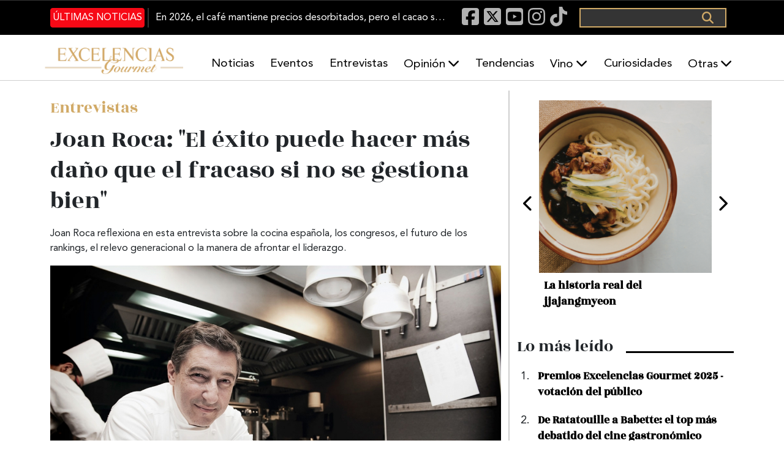

--- FILE ---
content_type: text/html; charset=UTF-8
request_url: https://excelenciasgourmet.com/es/entrevistas/joan-roca-el-exito-puede-hacer-mas-dano-que-el-fracaso-si-no-se-gestiona-bien
body_size: 98003
content:
<!doctype html>
<html lang="es" dir="ltr" prefix="og: https://ogp.me/ns#">
  <head>
    <meta charset="utf-8">
    <meta name="viewport" content="width=device-width, initial-scale=1">
    <meta charset="utf-8" />
<meta name="description" content="Joan Roca reflexiona en esta entrevista sobre la cocina española, los congresos, el futuro de los rankings, el relevo generacional o la manera de afrontar el liderazgo." />
<meta name="abstract" content="Excelencias Gourmet periódico y revista de gastronomía. Información de cocineros, productos, entrevistas, eventos... Y muchas curiosidades." />
<meta name="keywords" content=", Noticias Gastronomía, comida, curiosidades gastronómicas, Chef, Restaurantes, Cócteles, Sumiller, vinos, bebidas, Caribe, Iberoamérica, Gastronomía España" />
<link rel="canonical" href="http://excelenciasgourmet.com/es/entrevistas/joan-roca-el-exito-puede-hacer-mas-dano-que-el-fracaso-si-no-se-gestiona-bien" />
<meta name="robots" content="index, follow" />
<link rel="image_src" href="http://excelenciasgourmet.com/sites/default/files/2018-10/Joan%20Roca-che-Celler-de-Can-Roca.jpg" />
<meta property="og:site_name" content="Excelencias Gourmet" />
<meta property="og:type" content="Artículo" />
<meta property="og:url" content="http://excelenciasgourmet.com/es/entrevistas/joan-roca-el-exito-puede-hacer-mas-dano-que-el-fracaso-si-no-se-gestiona-bien" />
<meta property="og:title" content="Joan Roca: &quot;El éxito puede hacer más daño que el fracaso si no se gestiona bien&quot;" />
<meta property="og:description" content="Joan Roca reflexiona en esta entrevista sobre la cocina española, los congresos, el futuro de los rankings, el relevo generacional o la manera de afrontar el liderazgo." />
<meta property="og:image" content="http://excelenciasgourmet.com/sites/default/files/2018-10/Joan%20Roca-che-Celler-de-Can-Roca.jpg" />
<meta property="article:publisher" content="Lun, 08/10/2018 - 16:43" />
<meta name="twitter:card" content="summary_large_image" />
<meta name="twitter:title" content="Joan Roca: &quot;El éxito puede hacer más daño que el fracaso si no se gestiona bien&quot;" />
<meta name="twitter:description" content="Joan Roca reflexiona en esta entrevista sobre la cocina española, los congresos, el futuro de los rankings, el relevo generacional o la manera de afrontar el liderazgo." />
<meta name="twitter:site" content="@excelen_gourmet" />
<meta name="twitter:image" content="http://excelenciasgourmet.com/sites/default/files/2018-10/Joan%20Roca-che-Celler-de-Can-Roca.jpg" />
<meta name="Generator" content="Drupal 10 (https://www.drupal.org)" />
<meta name="MobileOptimized" content="width" />
<meta name="HandheldFriendly" content="true" />
<meta name="viewport" content="width=device-width, initial-scale=1.0" />
<script type="application/ld+json">{
    "@context": "https://schema.org",
    "@graph": [
        {
            "@type": "Article",
            "@id": "http://excelenciasgourmet.com/es/entrevistas/joan-roca-el-exito-puede-hacer-mas-dano-que-el-fracaso-si-no-se-gestiona-bien",
            "headline": "Joan Roca: \u0022El éxito puede hacer más daño que el fracaso si no se gestiona bien\u0022",
            "name": "Joan Roca: \u0022El éxito puede hacer más daño que el fracaso si no se gestiona bien\u0022",
            "description": "Joan Roca reflexiona en esta entrevista sobre la cocina española, los congresos, el futuro de los rankings, el relevo generacional o la manera de afrontar el liderazgo.",
            "about": [
                "Noticias Gastronomía",
                "comida",
                "curiosidades gastronómicas",
                "Chef",
                "Restaurantes",
                "Cócteles",
                "Sumiller",
                "vinos",
                "bebidas",
                "Caribe",
                "Iberoamérica",
                "Gastronomía España"
            ],
            "image": {
                "@type": "ImageObject",
                "url": "http://excelenciasgourmet.com/sites/default/files/styles/slideshow_large/public/2018-10/Joan%20Roca-che-Celler-de-Can-Roca.jpg.webp?itok=NvngnoMr",
                "width": "850",
                "height": "410"
            },
            "datePublished": "2018-10-08T16:43:51+0200",
            "isAccessibleForFree": "True",
            "dateModified": "2018-10-14T20:26:21+0200",
            "author": {
                "@type": "Person",
                "@id": "http://excelenciasgourmet.com/es/user-profile/webmaster",
                "name": "webmaster",
                "url": "http://excelenciasgourmet.com/es/user-profile/webmaster"
            }
        },
        {
            "@type": "Organization",
            "@id": "https://www.excelenciasgourmet.com/",
            "sameAs": [
                "https://www.facebook.com/ExcelenciasGourmet/",
                "https://www.instagram.com/excelenciasgourmet/",
                "https://x.com/excelen_gourmet",
                "https://www.youtube.com/channel/UCy3f7BWEfaVYmEmEiorGHLA/videos"
            ],
            "name": "Exclusivas Latinoamericanas ELA, S.L",
            "description": "Excelencias Gourmet periódico y revista de gastronomía. Información de cocineros, productos, entrevistas, eventos... Y muchas curiosidades.",
            "url": "https://www.excelenciasgourmet.com/",
            "telephone": "+34915560040",
            "contactPoint": {
                "@type": "ContactPoint",
                "telephone": "+34915560040",
                "email": "comunicacion@excelencias.com",
                "url": "Calle del Capitán Haya 16. Madrid 28020"
            },
            "logo": {
                "@type": "Barcode",
                "url": "https://static.excelenciasgourmet.com/cdn/ff/dZ8P3MM2BQIVclJG_0JrokPOEr5sZvayphNW8G2PRIA/1728585806/public/logo/logo-nuevoformato.webp",
                "width": "500",
                "height": "250"
            },
            "address": {
                "@type": "PostalAddress",
                "streetAddress": "Calle del Capitán Haya #16",
                "addressLocality": "Madrid",
                "postalCode": "28020",
                "addressCountry": "España"
            }
        },
        {
            "@type": "WebSite",
            "@id": "https://www.excelenciasgourmet.com/",
            "name": "Excelencias Gourmet",
            "url": "https://www.excelenciasgourmet.com/",
            "inLanguage": "Español"
        }
    ]
}</script>
<link rel="alternate" hreflang="es" href="http://excelenciasgourmet.com/es/entrevistas/joan-roca-el-exito-puede-hacer-mas-dano-que-el-fracaso-si-no-se-gestiona-bien" />
<link rel="alternate" hreflang="en" href="http://excelenciasgourmet.com/en/node/11517" />
<link rel="icon" href="/sites/default/files/icono_0.png" type="image/png" />

    <title>Joan Roca: &quot;El éxito puede hacer más daño que el fracaso si no se gestiona bien&quot; | Excelencias Gourmet</title>
    <link rel="stylesheet" media="all" href="/libraries/drupal-superfish/css/superfish.css?t8x173" />
<link rel="stylesheet" media="all" href="/core/themes/stable9/css/system/components/align.module.css?t8x173" />
<link rel="stylesheet" media="all" href="/core/themes/stable9/css/system/components/fieldgroup.module.css?t8x173" />
<link rel="stylesheet" media="all" href="/core/themes/stable9/css/system/components/container-inline.module.css?t8x173" />
<link rel="stylesheet" media="all" href="/core/themes/stable9/css/system/components/clearfix.module.css?t8x173" />
<link rel="stylesheet" media="all" href="/core/themes/stable9/css/system/components/details.module.css?t8x173" />
<link rel="stylesheet" media="all" href="/core/themes/stable9/css/system/components/hidden.module.css?t8x173" />
<link rel="stylesheet" media="all" href="/core/themes/stable9/css/system/components/item-list.module.css?t8x173" />
<link rel="stylesheet" media="all" href="/core/themes/stable9/css/system/components/js.module.css?t8x173" />
<link rel="stylesheet" media="all" href="/core/themes/stable9/css/system/components/nowrap.module.css?t8x173" />
<link rel="stylesheet" media="all" href="/core/themes/stable9/css/system/components/position-container.module.css?t8x173" />
<link rel="stylesheet" media="all" href="/core/themes/stable9/css/system/components/reset-appearance.module.css?t8x173" />
<link rel="stylesheet" media="all" href="/core/themes/stable9/css/system/components/resize.module.css?t8x173" />
<link rel="stylesheet" media="all" href="/core/themes/stable9/css/system/components/system-status-counter.css?t8x173" />
<link rel="stylesheet" media="all" href="/core/themes/stable9/css/system/components/system-status-report-counters.css?t8x173" />
<link rel="stylesheet" media="all" href="/core/themes/stable9/css/system/components/system-status-report-general-info.css?t8x173" />
<link rel="stylesheet" media="all" href="/core/themes/stable9/css/system/components/tablesort.module.css?t8x173" />
<link rel="stylesheet" media="all" href="/core/themes/stable9/css/filter/filter.caption.css?t8x173" />
<link rel="stylesheet" media="all" href="/core/themes/stable9/css/views/views.module.css?t8x173" />
<link rel="stylesheet" media="all" href="/modules/contrib/back_to_top/css/back_to_top.css?t8x173" />
<link rel="stylesheet" media="all" href="/libraries/drupal-superfish/style/default/default.css?t8x173" />
<link rel="stylesheet" media="all" href="/core/themes/stable9/css/core/assets/vendor/normalize-css/normalize.css?t8x173" />
<link rel="stylesheet" media="all" href="/themes/custom/gourmet/css/components/action-links.css?t8x173" />
<link rel="stylesheet" media="all" href="/themes/custom/gourmet/css/components/breadcrumb.css?t8x173" />
<link rel="stylesheet" media="all" href="/themes/custom/gourmet/css/components/button.css?t8x173" />
<link rel="stylesheet" media="all" href="/themes/custom/gourmet/css/components/collapse-processed.css?t8x173" />
<link rel="stylesheet" media="all" href="/themes/custom/gourmet/css/components/container-inline.css?t8x173" />
<link rel="stylesheet" media="all" href="/themes/custom/gourmet/css/components/details.css?t8x173" />
<link rel="stylesheet" media="all" href="/themes/custom/gourmet/css/components/exposed-filters.css?t8x173" />
<link rel="stylesheet" media="all" href="/themes/custom/gourmet/css/components/field.css?t8x173" />
<link rel="stylesheet" media="all" href="/themes/custom/gourmet/css/components/form.css?t8x173" />
<link rel="stylesheet" media="all" href="/themes/custom/gourmet/css/components/icons.css?t8x173" />
<link rel="stylesheet" media="all" href="/themes/custom/gourmet/css/components/inline-form.css?t8x173" />
<link rel="stylesheet" media="all" href="/themes/custom/gourmet/css/components/item-list.css?t8x173" />
<link rel="stylesheet" media="all" href="/themes/custom/gourmet/css/components/link.css?t8x173" />
<link rel="stylesheet" media="all" href="/themes/custom/gourmet/css/components/links.css?t8x173" />
<link rel="stylesheet" media="all" href="/themes/custom/gourmet/css/components/menu.css?t8x173" />
<link rel="stylesheet" media="all" href="/themes/custom/gourmet/css/components/more-link.css?t8x173" />
<link rel="stylesheet" media="all" href="/themes/custom/gourmet/css/components/pager.css?t8x173" />
<link rel="stylesheet" media="all" href="/themes/custom/gourmet/css/components/tabledrag.css?t8x173" />
<link rel="stylesheet" media="all" href="/themes/custom/gourmet/css/components/tableselect.css?t8x173" />
<link rel="stylesheet" media="all" href="/themes/custom/gourmet/css/components/tablesort.css?t8x173" />
<link rel="stylesheet" media="all" href="/themes/custom/gourmet/css/components/tabs.css?t8x173" />
<link rel="stylesheet" media="all" href="/themes/custom/gourmet/css/components/textarea.css?t8x173" />
<link rel="stylesheet" media="all" href="/themes/custom/gourmet/css/components/ui-dialog.css?t8x173" />
<link rel="stylesheet" media="all" href="/themes/custom/gourmet/css/components/messages.css?t8x173" />
<link rel="stylesheet" media="all" href="/themes/custom/gourmet/css/components/node.css?t8x173" />
<link rel="stylesheet" media="all" href="/themes/custom/gourmet/splide/css/splide-core.min.css?t8x173" />
<link rel="stylesheet" media="all" href="/themes/custom/gourmet/css/bootstrap-5.3.6-dist/bootstrap.min.css?t8x173" />
<link rel="stylesheet" media="all" href="/themes/custom/gourmet/fonts/fontawesome-free-6.7.2-web/css/all.min.css?t8x173" />
<link rel="stylesheet" media="all" href="/themes/custom/gourmet/vendor/animate.css/animate.min.css?t8x173" />
<link rel="stylesheet" media="all" href="/themes/custom/gourmet/aos/aosnext.css?t8x173" />
<link rel="stylesheet" media="all" href="/themes/custom/gourmet/css/styles.css?t8x173" />

    

      <!-- Google Consent Mode Check -->
      <script data-cookieconsent="ignore">
        window.dataLayer = window.dataLayer || [];
        function gtag() {
          dataLayer.push(arguments);
        }
        gtag('consent', 'default', {
          'ad_personalization': 'denied',
          'ad_storage': 'denied',
          'ad_user_data': 'denied',
          'analytics_storage': 'denied',
          'functionality_storage': 'denied',
          'personalization_storage': 'denied',
          'security_storage': 'granted',
          'wait_for_update': 500,
        });
        gtag("set", "ads_data_redaction", true);
        gtag("set", "url_passthrough", true);
      </script>
      <!-- EndGoogle Consent Mode Check -->

      <!-- Google Tag Manager -->
      <script>(function(w,d,s,l,i){w[l]=w[l]||[];w[l].push({'gtm.start':
            new Date().getTime(),event:'gtm.js'});var f=d.getElementsByTagName(s)[0],
          j=d.createElement(s),dl=l!='dataLayer'?'&l='+l:'';j.async=true;j.src=
          'https://www.googletagmanager.com/gtm.js?id='+i+dl;f.parentNode.insertBefore(j,f);
        })(window,document,'script','dataLayer','GTM-53FL7SR');</script>
      <!-- End Google Tag Manager -->

      <meta name="facebook-domain-verification" content="xfdlaevnjbadvxek3in9kvs0wbwdtz" />

  </head>

  <body class="path-node page-node-type-article" >
  <!-- Google Tag Manager (noscript) -->
  <noscript><iframe src="https://www.googletagmanager.com/ns.html?id=GTM-53FL7SR"
                    height="0" width="0" style="display:none;visibility:hidden"></iframe></noscript>
  <!-- End Google Tag Manager (noscript) -->


        <div class="container">
      <a href="#main-content" class="visually-hidden focusable skip-link">
        Pasar al contenido principal
      </a>
    </div>

    
      <div class="dialog-off-canvas-main-canvas" data-off-canvas-main-canvas>
    <div class="layout-container d-flex flex-column flex-grow-1">

  <header role="banner" class="header d-flex flex-column sticky-top">

    <nav class="navbar navbar-expand-lg black-banner order-1 order-lg-0 justify-content-center d-none d-lg-block">
      <div id="black-banner" class="navbar-collapse collapse">
        <div class="top-banner container-md">
            <div class="region region-header-1">
    <div class="views-element-container block block-views block-views-blockarticulos-block-2" id="block-gourmet-views-block-articulos-block-2">
  
    
      <div><div class="view view-articulos view-id-articulos view-display-id-block_2 js-view-dom-id-99d2d000b175f4e96e353814faeafd7d7e66c96c20f6219ed4e847fd676cc212">

      <div class="last-news">
    <div data-aos="fade-up" data-aos-duration="500" data-aos-delay="200" data-aos-once="true">
      <div class="more-link"><a href="/es/noticias-gourmet">Últimas noticias</a></div>

    </div>
        <div class="view-content">
      
    <div class="views-row"><div class="views-field views-field-title"><span class="field-content"><a href="/es/2026-cafe-mantiene-precios-desorbitados" hreflang="es">En 2026, el café mantiene precios desorbitados, pero el cacao sorprende</a></span></div></div>


    </div>
      </div>
</div>
</div>

  </div>
<div id="block-gourmet-blocksocialicons-2" class="block block-block-content block-block-content120e3ce7-6b02-4550-8127-7a6699d1648d">
  
    
      
            <div class="clearfix text-formatted field field--name-body field--type-text-with-summary field--label-hidden field__item"><div>
  <a href="https://www.facebook.com/ExcelenciasGourmet/" target="_blank" rel="nofollow" aria-label="Facebook"><i class="fab fa-facebook-square fa-lg">&nbsp;</i></a>
<a href="https://x.com/excelen_gourmet" target="_blank" rel="nofollow" aria-label="X"><i class="fab fa-square-x-twitter fa-lg">&nbsp;</i></a>
  <a href="https://www.youtube.com/channel/UCy3f7BWEfaVYmEmEiorGHLA/videos" target="_blank" rel="nofollow" aria-label="Youtube"><i class="fab fa-youtube-square fa-lg">&nbsp;</i></a>
<a href="https://www.instagram.com/excelenciasgourmet/" target="_blank" rel="nofollow" aria-label="Instagram"><i class="fab fa-instagram fa-lg">&nbsp;</i></a>
  <a href="https://www.tiktok.com/@excelenciasgourmet" target="_blank" rel="nofollow" aria-label="TikTok"><i class="fab fa-tiktok fa-lg">&nbsp;</i></a>
</div></div>
      
  </div>
  <div class="search-block-form block block-search container-inline" data-drupal-selector="search-block-form" id="block-gourmet-formulariodebusqueda-2" role="search">
    
        
          <form action="/es/search/node" method="get" id="search-block-form" accept-charset="UTF-8">
  <div class="js-form-item form-item js-form-type-search form-type-search js-form-item-keys form-item-keys form-no-label">
      <label for="edit-keys" class="visually-hidden">Buscar</label>
        <input title="Escriba lo que quiere buscar." data-drupal-selector="edit-keys" type="search" id="edit-keys" name="keys" value="" size="15" maxlength="128" class="form-search" />

        </div>
<div data-drupal-selector="edit-actions" class="form-actions js-form-wrapper form-wrapper" id="edit-actions"><input data-drupal-selector="edit-submit" type="submit" id="edit-submit" value="Buscar" class="button js-form-submit form-submit" />
</div>

</form>

      </div>

  </div>

        </div>
      </div>
    </nav>
    <div class="white-baner order-0 order-lg-1">
      <div class="menus d-none d-lg-block container-lg g-0 g-lg-1">
          <div class="region region-header-2">
    <div id="block-gourmet-branding" class="block block-system block-system-branding-block">
  
    
        <a href="/es" rel="home" class="site-logo" title="Excelencias Gourmet">
      <img src="/sites/default/files/logo_0_1.png" alt="Inicio" />
    </a>
    </div>

<div id="block-gourmet-navegacionprincipal" class="block block-superfish block-superfishmain">
  
    
    <div class="container-fluid container-lg p-0" data-aos="fade-left" data-aos-duration="500" data-aos-delay="600" data-aos-once="true">
    
<ul id="superfish-main" class="menu sf-menu sf-main sf-horizontal sf-style-default" role="menu" aria-label="Menú">
  

  
  <li id="main-menu-link-contentb38467f2-6908-4716-9e04-c7e4526ff3ff" class="sf-depth-1 sf-no-children sf-first" role="none">
    
          <a href="/es/noticias-gourmet" class="sf-depth-1" role="menuitem">Noticias</a>
    
    
    
    
      </li>


  
  <li id="main-menu-link-content6ca6a2d5-ab98-44a6-b7b5-56797a425ca9" class="sf-depth-1 sf-no-children" role="none">
    
          <a href="/es/eventos" class="sf-depth-1" role="menuitem">Eventos</a>
    
    
    
    
      </li>


  
  <li id="main-menu-link-content9592f08a-9e9b-4908-a767-58685c896d6f" class="sf-depth-1 sf-no-children" role="none">
    
          <a href="/es/entrevistas" class="sf-depth-1" role="menuitem">Entrevistas</a>
    
    
    
    
      </li>


            
  <li id="main-menu-link-content32fb9802-d9d4-4aa3-a1fa-3511396ef5a7" class="sf-depth-1 menuparent" role="none">
    
          <a href="/es/opinion" class="sf-depth-1 menuparent" role="menuitem" aria-haspopup="true" aria-expanded="false">Opinión</a>
    
    
    
              <ul role="menu">
      
      

  
  <li id="main-menu-link-content5821a128-2f24-4392-90d8-8d68373dcbda" class="sf-depth-2 sf-no-children sf-first sf-last" role="none">
    
          <a href="/es/armonias" title="Armonías" class="sf-depth-2" role="menuitem">Armonías</a>
    
    
    
    
      </li>



              </ul>
      
    
    
      </li>


  
  <li id="main-menu-link-content8874cf4a-60e3-41ca-b3f7-9504e95b1d7f" class="sf-depth-1 sf-no-children" role="none">
    
          <a href="/es/tendencias" class="sf-depth-1" role="menuitem">Tendencias</a>
    
    
    
    
      </li>


            
  <li id="main-menu-link-contentaef3103a-55e6-41d0-819c-0e716c862000" class="sf-depth-1 menuparent" role="none">
    
          <a href="/es/tastevin" class="sf-depth-1 menuparent" role="menuitem" aria-haspopup="true" aria-expanded="false">Vino</a>
    
    
    
              <ul role="menu">
      
      

  
  <li id="main-menu-link-content6f0d0552-73cf-4387-b465-11ea3b2e02a7" class="sf-depth-2 sf-no-children sf-first sf-last" role="none">
    
          <a href="/es/un-vino-un-sumiller-news" class="sf-depth-2" role="menuitem">Un vino, un sumiller</a>
    
    
    
    
      </li>



              </ul>
      
    
    
      </li>


  
  <li id="main-menu-link-contentd570520b-1fd9-4f84-8f79-57b24ed6083d" class="sf-depth-1 sf-no-children" role="none">
    
          <a href="/es/curiosidades" class="sf-depth-1" role="menuitem">Curiosidades</a>
    
    
    
    
      </li>


            
  <li id="main-menu-link-content3805ac06-d8e1-4ef2-8cf6-2eae19fd0728" class="sf-depth-1 menuparent" role="none">
    
          <span class="sf-depth-1 menuparent nolink" role="menuitem" aria-haspopup="true" aria-expanded="false">Otras</span>
    
    
    
              <ul role="menu">
      
      

  
  <li id="main-menu-link-contented781206-8ff8-4d29-8f32-069e7043a90c" class="sf-depth-2 sf-no-children sf-first" role="none">
    
          <a href="/es/aibg" class="sf-depth-2" role="menuitem">AIBG</a>
    
    
    
    
      </li>


  
  <li id="main-menu-link-contenteef78081-48ac-40f3-8ffe-6b68f9fbb72d" class="sf-depth-2 sf-no-children" role="none">
    
          <a href="/es/habanos" class="sf-depth-2" role="menuitem">Habanos</a>
    
    
    
    
      </li>


  
  <li id="main-menu-link-content162c2764-698f-4298-8e85-759119c7ec08" class="sf-depth-2 sf-no-children" role="none">
    
          <a href="/es/turismo-gastronomico" class="sf-depth-2" role="menuitem">Gastroturismo</a>
    
    
    
    
      </li>


  
  <li id="main-menu-link-content26513e33-b390-42ff-9d0d-8ba3293a24de" class="sf-depth-2 sf-no-children" role="none">
    
          <a href="/es/recetas" class="sf-depth-2" role="menuitem">Recetas</a>
    
    
    
    
      </li>


  
  <li id="main-menu-link-content9381dd75-5b3a-4beb-af9f-8551e706c1a6" class="sf-depth-2 sf-no-children" role="none">
    
          <a href="/es/salud" class="sf-depth-2" role="menuitem">Salud</a>
    
    
    
    
      </li>


  
  <li id="main-menu-link-content3529bcf5-cfcb-4965-804f-7353b1280f60" class="sf-depth-2 sf-no-children" role="none">
    
          <a href="/es/producto" class="sf-depth-2" role="menuitem">Producto</a>
    
    
    
    
      </li>


  
  <li id="main-menu-link-contentdef29ff3-3d23-4594-b837-937b506d6f6c" class="sf-depth-2 sf-no-children" role="none">
    
          <a href="/es/tradiciones" class="sf-depth-2" role="menuitem">Tradiciones</a>
    
    
    
    
      </li>


  
  <li id="main-menu-link-contente54d7c0e-ee91-4bb0-8900-b54965cb7dd9" class="sf-depth-2 sf-no-children" role="none">
    
          <a href="/es/restaurantes" class="sf-depth-2" role="menuitem">Restaurantes</a>
    
    
    
    
      </li>


  
  <li id="main-menu-link-content93ca534b-eb2a-4e73-a182-5c322dbabdc5" class="sf-depth-2 sf-no-children" role="none">
    
          <a href="/es/formacion" class="sf-depth-2" role="menuitem">Formación</a>
    
    
    
    
      </li>


  
  <li id="main-menu-link-content4478d212-cf56-4ff4-a599-5f0982e08cd6" class="sf-depth-2 sf-no-children sf-last" role="none">
    
          <a href="/es/cocteles-bebidas" class="sf-depth-2" role="menuitem">Coctelería</a>
    
    
    
    
      </li>



              </ul>
      
    
    
      </li>


</ul>

  </div>
</div>

  </div>

      </div>

      <div class="menus menu-responsive d-lg-none">
        <nav class="navbar">
          <button class="navbar-toggler" type="button" data-bs-toggle="offcanvas" data-bs-target="#offcanvasExample" aria-controls="offcanvasExample">
            <span class="navbar-toggler-icon"></span>
          </button>
        </nav>

          <div class="region region-header-responsive">
    <div id="block-gourmet-sitebranding-2" class="site-branding-responsive-header block block-system block-system-branding-block">
  
    
        <a href="/es" rel="home" class="site-logo" title="Excelencias Gourmet">
      <img src="/sites/default/files/logo_0_1.png" alt="Inicio" />
    </a>
    </div>

  </div>


        <button class="boton-buscar-resposive" type="button" data-bs-toggle="offcanvas" data-bs-target="#offcanvasTop" aria-controls="offcanvasTop">
          Toggle top offcanvas
        </button>

      </div>
    </div>
  </header>

  <main class="align-content-stretch" role="main">
    <div class="layout-content" id="layout-content">
      <div class="container">
                        
        <div
          class="main-area scroll-section row"
          id="scroll-section" >
          <div
            class="col-lg-8 main-content container "
            id="main-content">
              <div class="region region-content-fixed">
    <div data-drupal-messages-fallback class="hidden"></div>
<div id="block-gourmet-page-title" class="block block-core block-page-title-block">
  
    
      
  <div class="container p-0" data-aos="fade-up" data-aos-duration="300" data-aos-delay="100" data-aos-once="true">
  <h1 class="page-title"><span class="field field--name-title field--type-string field--label-hidden">Joan Roca: &quot;El éxito puede hacer más daño que el fracaso si no se gestiona bien&quot;</span>
</h1>
  </div>


  </div>

  </div>

              <div class="region region-content">
    <div id="block-gourmet-content" class="block block-system block-system-main-block">
  
    
      
<article data-history-node-id="11517" class="node node--type-article node--promoted node--view-mode-full">
        <div class="seccion">
            <div class="field field--name-field-category field--type-entity-reference field--label-hidden field__item"><a href="/es/entrevistas" hreflang="es">Entrevistas</a></div>
      
    </div>

  <div class="node__content">
    <div class="titulo"><span class="field field--name-title field--type-string field--label-hidden">Joan Roca: &quot;El éxito puede hacer más daño que el fracaso si no se gestiona bien&quot;</span>
</div>
    <div class="resumen">
      Joan Roca reflexiona en esta entrevista sobre la cocina española, los congresos, el futuro de los rankings, el relevo generacional o la manera de afrontar el liderazgo.
    </div>
    <div class="imagen">
      
            <div class="field field--name-field-image field--type-image field--label-hidden field__item">  <img loading="eager" src="/sites/default/files/2018-10/Joan%20Roca-che-Celler-de-Can-Roca.jpg" width="1260" height="705" alt="Joan Roca-chef-El-Celler-de-Can-Roca" />

</div>
      
      <div class="caption-img"></div>
    </div>
    <div class="info d-flex flex-row">

      <div class="autor-img">
                      <img src="http://excelenciasgourmet.com/themes/custom/gourmet/images/author-alt.png" alt="Cristina Jolonch title="Cristina Jolonch">
                  </div>
      <div class="name-date d-flex flex-column justify-content-between">
      <div class="autor-name">
                  
            <div class="field field--name-field-credito field--type-string field--label-hidden field__item">Cristina Jolonch</div>
      
              </div>
      <div class="fecha d-flex nowrap flex-row align-items-center">
          <i class="far fa-calendar-alt"></i> Lunes, Octubre 8, 2018 - 16:43
        </div>
</div>
    </div>
    <div class="descripcion">
            <div class="clearfix text-formatted field field--name-body field--type-text-with-summary field--label-hidden field__item"><p><a href="http://www.excelenciasgourmet.com/es/taxonomy/term/1684" target="_blank" title="San Sebastian Gastronomika 2018">San Sebastián Gastronomika</a> inicia este 8 de octubre con una edición especial en la que se homenajeará a la cocina española de vanguardia. Es la manera de celebrar los veinte años de una cita que ha sido fundamental en la consolidación de la última revolución gastronómica. Sin lugar a dudas, una de las ponencias más esperadas en el evento volverá a ser la de Joan Roca.</p>

<p>El chef de Girona que regenta junto a sus hermanos Josep y Jordi el&nbsp;El Celler de Can Roca (tres <a href="http://www.excelenciasgourmet.com/es/noticias-gourmet-news/guia-michelin-2018-abac-y-aponiente-nuevos-triestrellados-de-espana" target="_blank" title="Guía Michelin 2018: Abac y Aponiente nuevos triestrellados de España">estrellas Michelin</a>) esta semana ha asistido en Milán a la gala de The Best Chef Awards, cuyo ranking encabeza por segundo año consecutivo. Tras una década en el podio de <a href="http://www.excelenciasgourmet.com/es/taxonomy/term/909" target="_blank" title="The World's 50 Best Restaurants">The World's 50 Best Restaurants</a> en el que actualmente <a href="http://www.excelenciasgourmet.com/es/noticias-gourmet/develados-worlds-50-best-restaurants-2018" target="_blank" title="Develados The World's 50 Best Restaurants 2018">el restaurante ocupa el segundo puesto</a>, Roca reflexiona en esta entrevista sobre la cocina española, los congresos, el futuro de los rankings, el relevo generacional o la manera de afrontar el liderazgo.</p>

<h4><strong>¿Siguen siendo útiles los congresos de gastronomía o está todo dicho?</strong></h4>

<p>Es cierto que en los inicios el ritmo era trepidante porque era una época de mucha efervescencia. El Bulli estaba a tope, nosotros también y mucha gente hacía cosas interesantes e íbamos a los congresos a ver qué teníamos de nuevo. Eso sigue pasando, quizás no del mismo modo porque hemos avanzado tanto y se han aportado tantas técnicas y conceptos en los últimos quince o veinte años que ahora lo que se está haciendo es acabar de desarrollar ideas de largo recorrido que comenzaron a gestarse en aquel momento y están dando sus frutos.</p>

<h4><strong>¿Pero está agotada la fórmula de los congresos?</strong></h4>

<p>Yo creo que no, pero en el camino hemos perdido algo tan interesante como dejar participar al congresista. Sigue siendo una buena fórmula para dar a conocer el trabajo de las cocinas más creativas, pero quizás debería ser más participativo, más interactivo, un diálogo en dos direcciones, no tanto un monólogo de escenario.</p>

<h4><strong>¿Puede Joan Roca hacer una radiografía de esa alta cocina española a la que estos días se rendirá homenaje en San Sebastián?</strong></h4>

<p>Es la cocina que ha cambiado el mundo de la gastronomía, desde Ferran y Albert Adrià a nuestros días. Está en un buen momento porque no nos hubiésemos imaginado hace veinte años que hoy habría tanta gente joven con tanto talento en nuestras cocinas. Hay propuestas gastronómicas de altísimo nivel, proyectos personales de chefs que han leído muy bien los movimientos de hace veinte años. De gente que cuando nosotros estábamos explicando lo que hacíamos tenía 20 años, o estaba en las escuelas de cocina, comenzando, ilusionada. Son los que están liderando una nueva hornada de cocineros. Sin ellos todo esto se estaría diluyendo o se estaría pinchando esa supuesta burbuja de la que les gusta hablar a algunos …</p>

<h4><strong>¿Usted no cree que exista una burbuja?</strong></h4>

<p>Esto no ha sido nunca una burbuja. Sí, se nos ha puesto el foco, vale, pero la cocina no es una moda. Los cocineros nos lo hemos tomado siempre muy en serio y la prueba es que existe esa nueva generación que dará continuidad al desarrollo de la cocina en nuestro país. La generación de Jordi Roca, los jóvenes que ahora tienen entre 30 y 40 años, están en un momento fantástico y aportan optimismo y continuidad. Ahora el gran activo de nuestra cocina son ellos y forman parte de algo demasiado sólido como para hablar de una burbuja. Hay fundamentos.</p>

<h4><strong>¿Le molesta o le enorgullece cuando se escribe que El Celler de Can Roca se está convirtiendo en un clásico? ¿Cómo lo digiere?</strong></h4>

<p>Puede sorprender que con sólo 32 años se nos pueda llegar a considerar un clásico. En todo caso, es un halago, un gran halago. El Celler de Can Roca ha consolidado un estilo propio y ha creado tendencias. Vamos a seguir innovando, aportando nuevas propuestas que puedan convertirse en clásicos, desde nuestro inconformismo equilibrado.</p>
<figure role="group" class="caption caption-img align-center">
<img alt="Joan Roca-El-Celler-de-Can-Roca-Restaurante" data-entity-type="file" data-entity-uuid="2ef50b3d-fd4d-403a-ab13-3d77e13bbc2d" height="433" src="/sites/default/files/inline-images/El-Celler-de-Can-Roca-exterior.jpg" width="772" loading="lazy">
<figcaption><em>El Celler de Can Roca.</em></figcaption>
</figure>

<h4>&nbsp;</h4>

<h4><strong>¿Entonces, no son un clásico?</strong></h4>

<p>No buscamos ser un clásico, como tampoco buscamos estar de moda o encabezar rankings, pero me ilusiona ver platos y técnicas del Celler en otras cocinas. Y tal vez eso sea lo que a algunas personas les haga vernos como un clásico.</p>

<h4><strong>¿Si pudiera, cambiaría las reglas del juego en la lista de los mejores restaurantes del mundo?</strong></h4>

<p>Sí, para que podamos dejar paso a las nuevas generaciones de manera equitativa, sin tener que relegar a restaurantes competitivos con propuestas interesantes, y cocinas excelentes como el Celler y otros que han estado en el número uno.</p>

<h4><strong>¿Quiere decir que le gustaría mantenerse arriba sin ocupar el primer puesto? ¿Cómo?</strong></h4>

<p>Es una cuestión de aire. La lista de&nbsp;The World's 50 Best Restaurants necesita cambios si quiere seguir siendo ilusionante para los cocineros. Me gustaría que a los que hemos sido número uno nos dejasen una especie de Hall Of Fame, un espacio donde estuviéramos todos los que hemos llegado al primer puesto dejando sitio en el top para el resto, porque está claro que no hay un único mejor restaurante del mundo, y todos ellos merecen poder vivir ese momento maravilloso que hemos vivido nosotros. Es una idea que hemos compartido con otros cocineros que están en los primeros puestos y hay mucho consenso en ello.</p>
<figure role="group" class="caption caption-img align-center">
<img alt="Joan Roca-Josep-Roca-Jordi-Roca-recogen-premio-Mejor-Restaurante-de-Mundo-2015" data-entity-type="file" data-entity-uuid="a30d573b-78ef-4f4b-97af-82a75eec50ad" height="437" src="/sites/default/files/inline-images/Joan-Roca-Josep-Roca-Jordi-Roca-recogen%20premio-mejor-restaurante-de-mundo-2015.jpg" width="777" loading="lazy">
<figcaption>De izquierda a derecha Joan, Josep y Jordi Roca recogen el premio como mejor restaurante del mundo en 2015.</figcaption>
</figure>

<h4>&nbsp;</h4>

<h4><strong>¿Eliminaría el premio que otorgan a la mejor cocinera del mundo?</strong></h4>

<p>Si, lo eliminaría. Creo que las mujeres han de competir en igualdad de condiciones que los hombres y no necesitan un premio especial si juegan en la misma liga.</p>

<h4><strong>¿Ustedes siguen innovando, pero dónde situaría la línea a partir de la cual podemos hablar de cocina de vanguardia?</strong></h4>

<p>No sé qué es la vanguardia. En un Madrid Fusión, hace un par de años, el tema era la vanguardia y nosotros hicimos una ponencia en la que reflexionábamos sobre el término y llegamos a la conclusión de que si lo que hacemos es o no vanguardia, lo dirá el futuro, porque nosotros no lo sabemos. Lo que sí tenemos claro es que estamos en guardia. Y eso significa estar comprometido con tu tiempo, con la creatividad, con la sostenibilidad, con poner a las personas en el centro de la empresa. Yo creo que una de las virtudes del Celler es que ha sido siempre un restaurante libre, sin ningún corsé, afortunadamente tampoco financiero, que nos impidiera hacer lo que hemos querido a nivel de ideas, de cocina, de línea.</p>

<h4><strong>¿Quién tiene autoridad para decidir lo que es y no es vanguardia?</strong></h4>

<p>Absolutamente nadie. Hablamos o se habla demasiado de la vanguardia y esa es la pregunta que yo me hago: ¿Quién es quién para decir si lo que hacemos es vanguardia o no lo es? Es obvio que lo que empezamos a hacer hace 20 años lo era porque ahora se ha demostrado que supuso una cierta disrupción. Me refiero a lo que empezamos a hacer, Ferran Adrià el primero y muchos otros inspirados por su movimiento, contribuyendo entre todos a sumar la masa crítica para el cambio. El tiempo dirá si lo que hacemos ahora es vanguardia, o forma parte de esa misma vanguardia viéndolo en perspectiva, o recibe cualquier otro nombre.</p>

<h4><strong>¿Hay algún paralelismo entre lo que supone haber sido coetáneo de Adrià y lo que puede representar ser Cristiano Ronaldo en los tiempos de Messi?</strong></h4>

<p>¿Cristiano Ronaldo? En la cocina de El Celler de Can Roca cuelga una camiseta de Messi, a quien en casa veneramos. Más que un jugador, me consideraría un equipo de futbol, y puestos a imaginar, me identificaría más con el Girona F.C, capaz de ganar al Madrid y de empatar con el FC Barcelona. Yo me siento afortunado de haber sido coetáneo de Ferran Adrià y de haber vivido en ese momento de la historia de la cocina. El Celler de Can Roca tuvo visibilidad en el momento en que El Bulli tenía el máximo esplendor, de modo que ese imán que ejercía El Bulli a nosotros nos beneficiaba. Los primeros grandes gourmets y grandes periodistas del mundo pasaban por el área de Girona y en aquel momento estábamos El Bulli y nosotros. Pero ambos en el mismo equipo, en Girona -Costa Brava. Y Ferran nos enviaba gente: ”Id a Girona porque hay unos chicos que lo hacen muy bien”. La primera vez que René Redzepi y Massimo Bottura vinieron a cenar a El Celler estaban en El Bulli haciendo prácticas, y esas amistades también deben mucho a ese momento de ebullición.</p>

<h4><strong>¿Pero El Bulli les hizo sombra?</strong></h4>

<p>Más que hacernos sombra nos alumbró, y siempre le estaremos agradecidos. Jugamos en el mismo equipo, compartimos territorio y amor a la profesión.</p>

<h4><strong>¿Hay sufrimiento cuando se baja un peldaño en el podio de los mejores restaurantes del mundo?</strong></h4>

<p>Me sorprende ver cómo los titulares de la prensa dramatizan los rankings. Bajar un puesto parece el fin del mundo. Los seguidores lo perciben así, así nos lo manifiestan y al final somos nosotros los que los consolamos a ellos. Es verdad que debemos tener entereza para no dejarnos llevar por ese flujo y mantener el ánimo del equipo positivo y realista. Afortunadamente hemos aprendido a gestionar esos movimientos sin que nos afecten demasiado. Llevamos 10 años moviéndonos entre los cinco primeros puestos y siempre hemos intentado actuar de forma natural, con nuestra propia exigencia y un inconformismo que compartimos los tres, que nos lleva a pincharnos día a día porque sí, nos gusta estar arriba. Creo que esa es una de las claves de El Celler. Compartimos la manera de entender el restaurante y el oficio.</p>
<figure role="group" class="caption caption-img align-center">
<img alt="Joan Roca-Jordi-Roca-Recogen-premio-The-World's-50-Best-Restaurants-2'18" data-entity-type="file" data-entity-uuid="f047ec1a-306e-458d-828a-b198bb2d710c" height="438" src="/sites/default/files/inline-images/Jordi%20Roca-Joan-Roca-The-World%27s-50-BestRestaurants-2%2718-recogen%20premio.jpg" width="776" loading="lazy">
<figcaption>Joan Roca y su hermano Jordi Roca recogen el premio como segundo mejor restaurante del mundo en 2018.</figcaption>
</figure>

<h4><strong>¿Pero llegó a soñar durante años encabezar esa lista The World's 50 Best Restaurants?</strong></h4>

<p>Una vez entras en esa lista aspiras a llegar arriba. Debo confesar que me inquietaba cuando habíamos sido el cuarto restaurante del mundo o el segundo en dos ocasiones y parecía que nunca íbamos a alcanzar la primera posición. Pero una vez lo logramos en 2013, nos tranquilizamos. Nos pilló con cierta madurez, pudimos gestionarlo, porque el éxito puede hacer más daño que el fracaso si no se gestiona bien. Lo volvimos a ser otra vez en 2015 y eso ya significó para nosotros una consolidación.</p>

<h4><strong>¿Esa mañana en que te levantas siendo el número uno no tiene nada que ver con la mañana en que te levantas siendo el dos?</strong></h4>

<p>Nosotros seguimos siendo los mismos en esas dos mañanas, el restaurante cambia la primera vez que eres número uno. Yo tengo la gran fortuna de tener unos hermanos que son unos cracks, y juntos llevamos bien todo esto. Pero cuando eres número uno, la realidad del restaurante cambia: nosotros recibimos dos millones de visitas a la web intentando reservar durante las primeras 24 horas de ser número uno en 2013. Desde 2013 en que ocurrió eso hasta hoy, la lista de espera la paramos a 11 meses y cada primero de mes abrimos reservas para el mes anterior del año siguiente y en los primeros cinco minutos se agotan. Las variaciones leves en las posiciones del top no han cambiado la lista de espera.</p>

<h4><strong>¿Hay más factores que mediáticamente revolucionan el restaurante, como aparecer en un capítulo de Netflix o en un programa de Masterchef internacional?</strong></h4>

<p>Hay muchos factores mediáticos que son importantes. Hoy en día tener un documental que hable del restaurante a través de la mirada de Jordi en Netflix es extraordinario porque es una potencia de difusión de tu trabajo impresionante, pero hay un factor que es mucho más importante para mantener este éxito: que en el restaurante las cosas se hagan muy bien cada día, cada día, cada día. Y que la gente salga contenta y hable bien de la casa. Sigue siendo más importante que la gente hable bien del restaurante que los grandes reconocimientos, los premios, las listas o las estrellas Michelin. Eso ha mantenido a El Celler donde está durante tantos años. De otro modo, hubiese vivido un éxito efímero.</p>

<h4><strong>Proyecta una imagen de tranquilo y conciliador que no deja asomar un ego que sin duda ha de tener para haber llegado hasta aquí.</strong></h4>

<p>Todos tenemos ego y tenemos que aprender a gestionarlo. La convicción es la clave, no tanto el ego. El ego tiene muchas necesidades, todos queremos ser queridos, que la gente nos valore. Si tú tienes la suerte de ser el cocinero de un restaurante de éxito en unos tiempos en que la sociedad valora tanto la figura del cocinero, tu ego se puede disparar y puedes pensar que eres más de lo que eres. Eso es peligroso porque te despega los pies de la realidad.</p>

<h4><strong>¿Y a usted le ha pasado?</strong></h4>

<p>Creo que no, precisamente porque el gran antídoto contra la desmesura del ego, para mi ha sido seguir estando en el barrio donde hemos nacido.</p>

<h4><strong>En su caso eso puede parecer un eslogan: los chicos de un barrio humilde que han prosperado.</strong></h4>

<p>No es un eslogan, es la pura realidad.</p>

<h4><strong>¿No le parece que han proyectado una imagen de superación de la que a veces tal vez incluso se haya abusado?</strong></h4>

<p>Somos lo que somos, no lo que dicen que somos. Nos hemos contado desde la normalidad de nuestro día a día. Nunca hemos invertido en publicidad, ni agencias. Puede ser que la realidad supere la ficción, y cuando eso pasa, compartes una bonita historia real como la vida misma. Cuando te conviertes de repente en el número uno y a la mañana siguiente te levantas y vas a desayunar a Can Roca y te encuentras a la gente del barrio, de toda la vida, y a los vecinos de Germans Sabat, es un baño de normalidad, de tranquilidad. Llegas al bar y escuchas a Narcís que hace 45 años que trabaja con mis padres allí y te dice "Hola, enhorabuena, Joan", porque aunque no sabe muy bien qué ha pasado te felicita. Y entras en la cocina y está tu madre removiendo la cazuela de la que te servirá el plato de arroz a mediodía. Creo que eso es bueno y que en el momento en que uno de nosotros hubiese necesitado un Ferrari o un velero de 40 metros, El Celler no hubiese sido lo que es.</p>

<h4><strong>Regentan uno de los restaurantes de alta cocina que más dinero gana.</strong></h4>

<p>De los que más factura, sin tener el menú más caro de los triestrellados. Facturamos mucho pero no ganamos tanto y lo que ganamos lo reinvertimos en El Celler: en una doble brigada, en tener espacio para la investigación, en comprar campos para poder cultivar como hemos hecho recientemente, en comprar una liofilizadora, construir un horno de leña... No nos permitimos renunciar a nada en este sentido. El dinero te da la libertad de poder seguir haciendo lo que quieres. O de cerrar los martes a mediodía y no facturar para regalarnos tiempo para pensar, para reunirnos, para trabajar puertas adentro con todo el equipo.</p>

<h4><strong>¿Nunca ha sentido cansancio o hartazgo de su trabajo?</strong></h4>

<p>Muchas veces he sentido cansancio y hay veces en que a las dos de la madrugada en vez de decir que me voy a dormir les digo a los de recepción: "Buenas noches, me voy a morir". Porque a veces estás agotado y se junta algún mal rollo, porque los hay, y el cansancio físico a veces pesa. Así que me despido con mi "memento mori".</p>

<h4><strong>¿Se le pasa pronto?</strong></h4>

<p>Cuando duermo mi capacidad de regeneración es extraordinaria. A la mañana siguiente volvemos. Mi hija Marina que va al cole, yo que me voy a dar una vuelta en bicicleta por el barrio antiguo de Girona, que para mí es como un bálsamo, y empezamos de nuevo.</p>

<h4><strong>¿Joan Roca es el jefe?</strong></h4>

<p>Sí, es el jefe, pero no está tan claro que mande.</p>

<h4><strong>Sin embargo tiene autoridad moral: tanto la gente que trabaja con usted como sus compañeros de profesión le admiran y le respetan profundamente: ¿Percibe su propio magnetismo y su empatía? ¿Siente que es uno de los chefs más queridos?</strong></h4>

<p>Es verdad, me siento querido. Quizá es porque yo también respeto a todo el mundo y porque me gusta más escuchar que imponer. Tengo la suerte de ver la potencialidad de cada persona y las diferentes formas de talento que todos tenemos.</p>

<h4><strong>¿Detesta el conflicto?</strong></h4>

<p>Sí, me incomoda por mi forma de ser y creo que no es necesario para crecer. Cuando aparece, porque obviamente aparece, prefiero gestionarlo lo más rápido posible.</p>

<h4><strong>¿Algún día le relevará su hermano menor Jordi?</strong></h4>

<p>No lo sé, eso sería fantástico, no había pensado en ello porque es cierto que Jordi forma parte de esa generación de la que hablábamos. Siempre hemos pensado que El Celler es el restaurante de tres hermanos locos, y que cuando nosotros lo decidamos, ha de cerrar porque tiene la vida que tienen las personas que lo han creado. En nuestra familia cada generación ha tenido su propio restaurante. Los abuelos en Sant Martí, los padres el suyo, nosotros el nuestro y las próximas generaciones, que parece que se están interesando por la gastronomía, desarrollaran su propio proyecto. Mi hijo ya está trabajando en Can Roca con su abuela, haciendo su aprendizaje.</p>

<h4><strong>¿Tiene madera, su hijo Marc?</strong></h4>

<p>Sí, tienen madera tanto mi hijo Marc como Martí, el hijo de Josep. Martí esta cada fin de semana en el Espai Mas Marroc y ha pasado todo el verano en El Celler, ayudando en cocina. Ambos valen, se avienen muchísimo y es probable que continúen en este mundo. Ellos decidirán, en cualquier caso. Sería una fantástica noticia que se animaran a coger El Celler de Can Roca, pero no sabemos si lo harán. Nosotros lo hemos hecho para nosotros y entiendo que es un restaurante difícil de traspasar a otra generación porque implica una exigencia y una presión extraordinaria por lo que ha sido. En cualquier caso, así como hay ejemplos de transiciones generacionales de éxito en Francia con los Troisgros o en el País Vasco con los Arzak, no hay que descartar un relevo.</p>

<h4><strong>El Celler es el único de los históricos triestrellados que quedan en Catalunya. Nadie pensaba que el Bulli cerraría, que moriría Santi Santamaría, que cerraría Ruscalleda…</strong></h4>

<p>Es verdad, hubo un tiempo en que el gourmet que venía a Catalunya podía hacer una ruta de tres estrellas de primer nivel mundial por cuatro restaurantes muy diferentes. Era fantástico y mágico. Pero tiempo al tiempo: se están consolidando nuevas propuestas.</p>

<p><em>Le puede interesar:</em> <a href="http://www.excelenciasgourmet.com/es/noticias-gourmet/sant-pau-ofrecera-su-ultima-cena-el-27-de-octubre-de-2018" target="_blank" title="Sant Pau ofrecerá su última cena el 27 de octubre de 2018">Sant Pau ofrecerá su última cena el 27 de octubre de 2018</a></p>

<h4><strong>¿Los vascos han sabido hacer más equipo, en la alta cocina?</strong></h4>

<p>Ellos empezaron antes y han sabido más; podemos aprender mucho de ellos. Han sabido leer ciertas reglas del juego y las han aplicado bien, pero el País Vasco tiene la ventaja de ser un país pequeño, donde todo está muy concentrado y cercano, hay una gran tradición gastronómica y un turismo. Y han jugado bien su papel institucional: las instituciones les ayudan y les protegen a muerte, porque en el País Vasco la gastronomía es una cuestión de Estado y eso no pasa en Catalunya. Tan es así que consiguieron una partida presupuestaria importantísima en la época de Cristina Garmendia que les ha permitido crear el Basque Culinary Center, centro de referencia internacional de enseñanza universitaria en cocina que ha hecho entrar la gastronomía en la universidad con unos estudios de grado que ya llevan cuatro promociones en la calle.</p>

<h4><strong>¿Qué pasa en Catalunya?</strong></h4>

<p>Que sus instituciones no gestionan tantos recursos económicos como las vascas, que pueden invertir más en promover su gastronomía. Pero dos de los últimos mejores restaurantes del mundo han estado en Catalunya.</p>

<h4><strong>Los cocineros se han visto afectados por la situación política. Ustedes se sintieron acusados en Girona cuando fueron los Reyes a celebrar un acto en Mas Marroc.</strong></h4>

<p>Juan Mari Arzak, que es un buen amigo, siempre me ha dicho: “No se te ocurra hablar ni de religión ni de política”. Y los vascos han vivido situaciones complicadísimas. Lleva mucha razón, un restaurante aspira a ser un espacio de hospitalidad.</p>

<h4><strong>No quieren abrir restaurantes fuera de Girona. Pero han optado por la fórmula de las giras que realizan de la mano de BBVA.</strong></h4>

<p>Las giras fueron un formato innovador, que derivó en que se pusieran de moda los pop ups. Pero el concepto es distinto.</p>

<h4><strong>¿Eso no es algo que se ha hecho desde hace años?</strong></h4>

<p>No exactamente. Para nuestras giras cerrábamos el restaurante y nos trasladábamos con todo el equipo a otros continentes. Durante varios veranos cada semana de agosto El Celler estuvo en un lugar distinto del mundo con todo su equipo de sala y todo su equipo de cocina: en Lima, Bogotá, México, Estambul, Hong Kong. Un restaurante que se mueve, que se integra a la cultura y que no lleva su menú sino que se adapta al lugar para empezar a cocinar lo que hay en los mercados, aportando un nuevo concepto. Tan radicalmente no lo había hecho nadie.</p>

<h4><strong>¿Les ha cambiado, esa experiencia?</strong></h4>

<p>Sí, mejoramos y aprendimos. Todos juntos, descubriendo y enraizando en nuevas culturas, aceptando el reto de aterrizar en un nuevo territorio para en pocas horas presentar y servir, al nivel de exigencia al que estamos acostumbrados a trabajar, un menú local con productos locales. Trasladar El Celler, porque sólo hay uno, por el mundo.</p>

<h4><strong>No abrirán restaurantes pero no renuncian a abrir negocios con otras fórmulas.</strong></h4>

<p>El Celler ya había decidido no abrir restaurantes y la gira nos dio la oportunidad de internacionalizarnos sin dejar casas abiertas por el mundo. Es obvio que para que un restaurante como este siga funcionado en libertad, porque el dinero es libertad, hemos tenido que generar negocios que nos aporten recursos. Como no queríamos abrir restaurantes gastronómicos, que hubiera sido lo fácil, tuvimos que desarrollar otras estrategias de negocios complementarios sencillos y muy bien hechos y con personalidad, como las heladerías Rocambolesc de Jordi. Próximamente llegará Casa Cacao, que nace del trabajo en el mundo del chocolate desarrollado por Jordi y en el piso de arriba Anna Payet, mi esposa, dirigirá un pequeño hotel que abriremos el año que viene.</p>

<h4><strong>¿Habrá más negocios?</strong></h4>

<p>Seguramente habrá otras fórmulas. Somos inquietos e intentaremos que sean cosas reposadas y con sentido.</p>

<h4><strong>¿Le asusta pensar que la línea que separa el éxito del fracaso es muy frágil y ver el ejemplo en algunos colegas a los que les ha ido mal?</strong></h4>

<p>Eso es la vida y no me da miedo. El hecho de trabajar con mi familia me reconforta y me da seguridad. Sin eso no sabría estar.</p>

<h4><strong>¿El chef debería estar siempre en el restaurante?</strong></h4>

<p>En un restaurante gastronómico como el nuestro el cocinero ha de estar tanto como pueda. De hecho yo vivo encima de la cocina para poder estar tanto como pueda. Porque cuando estoy en casa estoy en el restaurante y cuando estoy en el restaurante estoy en casa. Me he hecho la fórmula a medida, y no es casualidad sino una manera de pensar el restaurante. Eso no quiere decir que no pueda atender compromisos internacionales, que no pueda viajar, porque con mis hermanos nos organizamos de tal manera que siempre estemos como mínimo dos de nosotros. Es una norma pactada que mantenemos al cien por cien.</p>

<h4><strong>¿Han pensado en el futuro de Can Roca, cuando no estén sus padres?</strong></h4>

<p>Can Roca es una institución que no hemos tocado y donde nuestra madre sigue haciendo el arroz a la cazuela exactamente igual que cuando abrió, y nosotros por respeto no hemos cambiado nada. Nos gustaría que continúe siendo lo que ha sido. Pero francamente no lo hemos pensado demasiado porque no queremos hacernos a la idea de que no estén.</p>

<p>Fuent: La Vanguardia</p>
</div>
      </div>
    <div class="etiquetas">
      
  <div class="field field--name-field-tags field--type-entity-reference field--label-inline clearfix">
    <div class="field__label">Etiquetas</div>
          <div class="field__items">
              <div class="field__item"><a href="/es/taxonomy/term/1693" hreflang="es">Joan Roca</a></div>
          <div class="field__item"><a href="/es/taxonomy/term/1694" hreflang="es">El Celler de Can Roca</a></div>
          <div class="field__item"><a href="/es/taxonomy/term/1685" hreflang="es">San Sebastian Gastronomika</a></div>
          <div class="field__item"><a href="/es/taxonomy/term/108" hreflang="es">gastronomía española</a></div>
          <div class="field__item"><a href="/es/taxonomy/term/1695" hreflang="es">Girona</a></div>
          <div class="field__item"><a href="/es/taxonomy/term/111" hreflang="es">España</a></div>
              </div>
      </div>

    </div>

  </div>

</article>

  </div>
<div id="block-gourmet-adsensehorizontal2-2" class="w-100 block block-block-content block-block-content1007cfe5-b52a-42a6-a892-097a88c68c0e">
  
    
      
            <div class="clearfix text-formatted field field--name-body field--type-text-with-summary field--label-hidden field__item"><!-- Adsense Horizontal 2 -->
<ins class="adsbygoogle"
     style="display:block"
     data-ad-client="ca-pub-7831262607975582"
     data-ad-slot="3285304198"
     data-ad-format="auto"
     data-full-width-responsive="true"></ins>
<script>
     (adsbygoogle = window.adsbygoogle || []).push({});
</script></div>
      
  </div>

  </div>

              <div class="region region-related">
    <div class="views-element-container container g-0 block block-views block-views-blockcontenido-destacado-block-3" id="block-gourmet-views-block-contenido-destacado-block-3">
  
      <div class="title-line">
      <h2 class="block-title" >Recomendado</h2>
      <div class="line"></div>
    </div>
    
      <div><div class="view view-contenido-destacado view-id-contenido_destacado view-display-id-block_3 js-view-dom-id-28b56bc9eaebad615250f4de6176640b06a5d99d45b5bf10681af7daf4d91b41">
  
    
      
      <div class="view-content">
      <div class="row">
    <div class="views-row col-12 col-md-6">
    <div class="contenidos"><div class="views-field views-field-title"><span class="field-content"><a href="/es/entrevistas/carlos-gaytan-orgullo-de-guerrero" hreflang="es">Carlos Gaytán, orgullo de Guerrero y referente internacional de la alta gastronomía mexicana</a></span></div><div class="views-field views-field-body"><div class="field-content">La gastronomía de Guerrero brilla en la alta cocina con Carlos Gaytán, primer chef mexicano y guerrerense en obtener una estrella Michelin.</div></div></div>
  </div>
    <div class="views-row col-12 col-md-6">
    <div class="contenidos"><div class="views-field views-field-title"><span class="field-content"><a href="/es/entrevistas/manel-bueno-hip-2026" hreflang="es">Manel Bueno, HIP 2026: &quot;La clave está en crecer con sentido&quot;</a></span></div><div class="views-field views-field-body"><div class="field-content">En esta entrevista exclusiva con Excelencias Gourmet, Bueno reflexiona sobre los retos estructurales del ecosistema Horeca: desde la rentabilidad y la gestión estratégica hasta el impacto real de la innovación, la tecnología y el concepto de producto premium. </div></div></div>
  </div>
    <div class="views-row col-12 col-md-6">
    <div class="contenidos"><div class="views-field views-field-title"><span class="field-content"><a href="/es/entrevistas/roberto-lorente-vino" hreflang="es">Roberto Lorente: el importador que decidió bajar el ruido del vino</a></span></div><div class="views-field views-field-body"><div class="field-content"><p>Roberto Lorente, fundador de The Wine Pilot, explica cómo una importadora nacida por casualidad en 2012 ha crecido con criterio, relato y coherencia. Una conversación sobre vino, pausa, cultura y el valor de bajar el ruido en un sector saturado de modas.</p>
</div></div></div>
  </div>
    <div class="views-row col-12 col-md-6">
    <div class="contenidos"><div class="views-field views-field-title"><span class="field-content"><a href="/es/entrevistas/rafa-bergamo-fusion-gastronomia" hreflang="es">Rafa Bergamo: El chef que convirtió la fusión en un idioma universal</a></span></div><div class="views-field views-field-body"><div class="field-content">En conservación con el chef venezolano Rafa Bergamo repasa su llegada a Madrid, la creación de Kuoco y Krudo, su cocina fusión Asia-Caribe y una historia de resiliencia y sueños cumplidos.</div></div></div>
  </div>
</div>

    </div>
  
          </div>
</div>

  </div>
<div id="block-gourmet-adsensehorizontal3" class="w-100 block block-block-content block-block-content990757b6-fb9b-4890-8b94-e333f7298429">
  
    
      
            <div class="clearfix text-formatted field field--name-body field--type-text-with-summary field--label-hidden field__item"><!-- Adsense Horizontal 3 -->
<ins class="adsbygoogle"
     style="display:block"
     data-ad-client="ca-pub-7831262607975582"
     data-ad-slot="1130748298"
     data-ad-format="auto"
     data-full-width-responsive="true"></ins>
<script>
     (adsbygoogle = window.adsbygoogle || []).push({});
</script></div>
      
  </div>

  </div>

          </div>
                      <div class="col-lg-4 container sidebar-content" id="sidebar-content">
              <div class="jq_sidebar_fix">
                  <div class="region row region-sidebar">
    <div class="views-element-container col-12 col-md-6 col-lg-12 block block-views block-views-blockarticulos-block-6" id="block-gourmet-views-block-articulos-block-6">
  <div class="container">
  
    
      <div><div class="view view-articulos view-id-articulos view-display-id-block_6 js-view-dom-id-1e70a1492ea0653544c9efef43f0b34977efd51191406f8671431e8eead9be29">
  
    
      
      <div class="view-content">
      <div class="container">
  <div class="splide splide-recetas">
    <div style="position: relative">
      <div class="splide__arrows">
        <button class="splide__arrow splide__arrow--prev">
          <i class="fas fa-chevron-left" title="Anterior"></i>
        </button>
        <button class="splide__arrow splide__arrow--next">
          <i class="fas fa-chevron-right" title="Siguiente"></i>
        </button>
      </div>
      <div class="splide__track">
        <div class="splide__list">
                                  <div class="views-row splide__slide"><div class="views-field views-field-field-image"><div class="field-content">  <a href="/es/recetas/cocina%20coreana-jjajangmyeon" hreflang="es"><img loading="lazy" src="/sites/default/files/styles/portfolio_400x400/public/articulos/2026-01/jajangmyeon.png?itok=W1XGM50Z" width="400" height="400" alt="jjajangmyeon " title="jjajangmyeon " class="image-style-portfolio-400x400" />

</a>
</div></div><div class="views-field views-field-title"><span class="field-content"><a href="/es/recetas/cocina%20coreana-jjajangmyeon" hreflang="es">La historia real del jjajangmyeon</a></span></div></div>
                                  <div class="views-row splide__slide"><div class="views-field views-field-field-image"><div class="field-content">  <a href="/es/recetas/invierno-alimentos-reconfortantes" hreflang="es"><img loading="lazy" src="/sites/default/files/styles/portfolio_400x400/public/articulos/2026-01/alimentos-para-el-invierno.jpg?itok=IMZxh8wD" width="400" height="400" alt="alimentos para el invierno" title="Alimentos para el invierno" class="image-style-portfolio-400x400" />

</a>
</div></div><div class="views-field views-field-title"><span class="field-content"><a href="/es/recetas/invierno-alimentos-reconfortantes" hreflang="es">¿Qué comer cuando hace frío? </a></span></div></div>
                                  <div class="views-row splide__slide"><div class="views-field views-field-field-image"><div class="field-content">  <a href="/es/recetas/queso-de-tuna-mexico" hreflang="es"><img loading="lazy" src="/sites/default/files/styles/portfolio_400x400/public/articulos/2026-01/queso-de-tuna.jpg?itok=2HmWQlYc" width="400" height="400" alt="Queso de tuna" title="Queso de tuna" class="image-style-portfolio-400x400" />

</a>
</div></div><div class="views-field views-field-title"><span class="field-content"><a href="/es/recetas/queso-de-tuna-mexico" hreflang="es">El queso de tuna: el &quot;queso&quot; prehispánico sin leche</a></span></div></div>
                                  <div class="views-row splide__slide"><div class="views-field views-field-field-image"><div class="field-content">  <a href="/es/quinoa-la-joya-nutricional-en-una-ensalada-versatil-y-sana" hreflang="es"><img loading="lazy" src="/sites/default/files/styles/portfolio_400x400/public/articulos/2024-01/pexels-ella-olsson-1640777.jpg?itok=JakXex2c" width="400" height="400" alt="Quinoa" title="Quinoa" class="image-style-portfolio-400x400" />

</a>
</div></div><div class="views-field views-field-title"><span class="field-content"><a href="/es/quinoa-la-joya-nutricional-en-una-ensalada-versatil-y-sana" hreflang="es">Quinoa: la joya nutricional en una ensalada versátil y sana</a></span></div></div>
                  </div>
      </div>
    </div>
  </div>
</div>

    </div>
  
          </div>
</div>

    </div>
</div>
<div id="block-gourmet-adsensecuadrado1" class="w-100 h-auto block block-block-content block-block-contentb5c81e14-1db2-4124-ac91-591eccb43c03">
  
    
      
            <div class="clearfix text-formatted field field--name-body field--type-text-with-summary field--label-hidden field__item"><!-- Adsense Cuadrado 1 -->
<ins class="adsbygoogle"
     style="display:block"
     data-ad-client="ca-pub-7831262607975582"
     data-ad-slot="4575432617"
     data-ad-format="auto"
     data-full-width-responsive="true"></ins>
<script>
     (adsbygoogle = window.adsbygoogle || []).push({});
</script></div>
      
  </div>
<div class="views-element-container container col-12 col-md-6 col-lg-12 block block-views block-views-blockcontenido-destacado-block-1" id="block-gourmet-views-block-contenido-destacado-block-1-2">
  
      <div class="title-line">
      <h2 class="block-title" >Lo más leído</h2>
      <div class="line"></div>
    </div>
    
      <div><div class="view view-contenido-destacado view-id-contenido_destacado view-display-id-block_1 js-view-dom-id-adfa7549bcc7e51f9755aa971000cf71769b8acd83ce1a9a44573a109e3b654e">
  
    
      
      <div class="view-content">
      <div class="item-list">
  
  <ol>

          <li><div class="views-field views-field-title"><span class="field-content"><a href="/es/premios-excelencias-gourmet-2025-votacion" hreflang="es">Premios Excelencias Gourmet 2025 - votación del público</a></span></div></li>
          <li><div class="views-field views-field-title"><span class="field-content"><a href="/es/de-ratatouille-babette-el-top-mas-debatido-del-cine-gastronomico" hreflang="es">De Ratatouille a Babette: el top más debatido del cine gastronómico</a></span></div></li>
          <li><div class="views-field views-field-title"><span class="field-content"><a href="/es/curiosidades/10-curiosidades-sobre-el-pistacho-para-celebrar-su-dia-mundial" hreflang="es">10 curiosidades de los pistachos: historia, cultura y el fruto seco que conquistó la gastronomía</a></span></div></li>
          <li><div class="views-field views-field-title"><span class="field-content"><a href="/es/notiicas/japon-atun-caro-mundo" hreflang="es">Japón subasta el atún más caro de la historia por 2,7 millones de euros</a></span></div></li>
          <li><div class="views-field views-field-title"><span class="field-content"><a href="/es/vinos-de-hielo-el-tesoro-dulce-que-solo-nace-cuando-el-vinedo-se-congela" hreflang="es">Vinos de hielo: el tesoro dulce que solo nace cuando el viñedo se congela</a></span></div></li>
    
  </ol>

</div>

    </div>
  
          </div>
</div>

  </div>
<div id="block-gourmet-adsensecuadrado2" class="w-100 h-auto block block-block-content block-block-content067d4bd8-5f82-497d-a9a0-50cdf8120b0d">
  
    
      
            <div class="clearfix text-formatted field field--name-body field--type-text-with-summary field--label-hidden field__item"><!-- Adsense Cuadrado 2 -->
<ins class="adsbygoogle"
     style="display:block"
     data-ad-client="ca-pub-7831262607975582"
     data-ad-slot="6020515842"
     data-ad-format="auto"
     data-full-width-responsive="true"></ins>
<script>
     (adsbygoogle = window.adsbygoogle || []).push({});
</script></div>
      
  </div>
<div class="views-element-container container col-12 col-md-6 col-lg-12 block block-views block-views-blockcontenido-destacado-block-4" id="block-gourmet-views-block-contenido-destacado-block-4">
  
      <div class="title-line">
      <h2 class="block-title" >Últimas noticias</h2>
      <div class="line"></div>
    </div>
    
      <div><div class="view view-contenido-destacado view-id-contenido_destacado view-display-id-block_4 js-view-dom-id-817ffaa41ce208bd13e19e21ecd95ba86aa79076c5bc1ef2aea42a5a693a55fd">
  
    
      
      <div class="view-content">
      <div class="item-list">
  
  <ol>

          <li><div class="views-field views-field-title"><span class="field-content"><a href="/es/2026-cafe-mantiene-precios-desorbitados" hreflang="es">En 2026, el café mantiene precios desorbitados, pero el cacao sorprende</a></span></div></li>
          <li><div class="views-field views-field-title"><span class="field-content"><a href="/es/albert-adria-sera-reconocido-como-mejor-chef-de-europa-en-madrid-fusion" hreflang="es">Albert Adrià será reconocido como “Mejor Chef de Europa” en Madrid Fusión</a></span></div></li>
          <li><div class="views-field views-field-title"><span class="field-content"><a href="/es/salud/carnes-procesadas-riesgos" hreflang="es">La OMS catalogó a las carnes procesadas en el mismo grupo que el tabaco</a></span></div></li>
          <li><div class="views-field views-field-title"><span class="field-content"><a href="/es/perdida-estrella-michelin-nacho-manzano" hreflang="es">La estrella Michelin que Nacho Manzano ha decidido apagar</a></span></div></li>
          <li><div class="views-field views-field-title"><span class="field-content"><a href="/es/la-caida-de-ricardo-sanz" hreflang="es">De estrella Michelin a preconcurso: la caída de Ricardo Sanz</a></span></div></li>
    
  </ol>

</div>

    </div>
  
          </div>
</div>

  </div>
<div class="views-element-container block col-12 col-md-6 col-lg-12 block-views block-views-blockrevistas-block-2" id="block-gourmet-views-block-revistas-block-2">
  <div class="container">
  
      <div class="title-line">
      <h2 class="block-title" >Descargue nuestras últimas revistas</h2>
      <div class="line"></div>
    </div>
    
      <div><div class="view view-revistas view-id-revistas view-display-id-block_2 js-view-dom-id-32ba472ad46fb3ae900a1a1620c8d3c8a730d9dd7db447c59b3ce70e12a111a3">
  
    
      
      <div class="view-content">
      
<div class="container">
  <div class="splide splide-revistas">
    <div style="position: relative">
      <div class="splide__arrows">
        <button class="splide__arrow splide__arrow--prev">
          <i class="fas fa-chevron-left" title="Anterior"></i>
        </button>
        <button class="splide__arrow splide__arrow--next">
          <i class="fas fa-chevron-right" title="Siguiente"></i>
        </button>
      </div>
      <div class="splide__track">
        <div class="splide__list">
                                  <div class="views-row splide__slide"><div class="views-field views-field-field-image"><div class="field-content"><a href="https://revistasexcelencias.com/revista/excelencias-gourmet-no100/" rel="nofollow" target="_blank">  <img loading="lazy" src="/sites/default/files/2026-01/portada-eg100.png" width="632" height="851" alt="Excelencias Gourmet 100" title="Excelencias Gourmet 100" />

</a></div></div></div>
                                  <div class="views-row splide__slide"><div class="views-field views-field-field-image"><div class="field-content"><a href="https://revistasexcelencias.com/revista/excelencias-gourmet-no99/" rel="nofollow" target="_blank">  <img loading="lazy" src="/sites/default/files/2025-09/poertada-99.png" width="627" height="852" alt="Excelencias Gourmet 99" title="Excelencias Gourmet 99" />

</a></div></div></div>
                                  <div class="views-row splide__slide"><div class="views-field views-field-field-image"><div class="field-content"><a href="https://revistasexcelencias.com/revista/excelencias-gourmet-no98/" rel="nofollow" target="_blank">  <img loading="lazy" src="/sites/default/files/2025-07/portadaG98.png" width="635" height="846" alt="Excelencias Gourmet " title="Excelencias Gourmet " />

</a></div></div></div>
                                  <div class="views-row splide__slide"><div class="views-field views-field-field-image"><div class="field-content"><a href="https://revistasexcelencias.com/revista/excelencias-gourmet-no97/" rel="nofollow" target="_blank">  <img loading="lazy" src="/sites/default/files/2025-04/G97.png" width="712" height="951" alt="Excelencias Gourmet" title="Excelencias Gourmet" />

</a></div></div></div>
                  </div>
      </div>
    </div>
  </div>
</div>

    </div>
  
          </div>
</div>

    </div>
</div>
<div id="block-gourmet-adsensecuadrado3" class="block block-block-content block-block-contentd934b97b-dff3-4600-a709-d4c87760fe0a">
  
    
      
            <div class="clearfix text-formatted field field--name-body field--type-text-with-summary field--label-hidden field__item"><!-- Adsense Cuadrado 3 -->
<ins class="adsbygoogle"
     style="display:block"
     data-ad-client="ca-pub-7831262607975582"
     data-ad-slot="9288246391"
     data-ad-format="auto"
     data-full-width-responsive="true"></ins>
<script>
     (adsbygoogle = window.adsbygoogle || []).push({});
</script></div>
      
  </div>
<div id="block-gourmet-likeboxfacebook" class="block col-12 col-md-6 col-lg-12 block-block-content block-block-content4a685c36-c68e-4eee-bbe7-1c1e9298e9dd">
  <div class="container">
  
    
      
            <div class="clearfix text-formatted field field--name-body field--type-text-with-summary field--label-hidden field__item"><p class="like-box-facebook"><iframe style="border-style:none;margin-left:-17px;overflow:hidden;" title="Facebook timeline Excelencias Gourmet" allowtransparency="true" frameborder="0" height="400" scrolling="no" src="https://www.facebook.com/plugins/page.php?href=https%3A%2F%2Fwww.facebook.com%2FExcelenciasGourmet%2F&amp;tabs=timeline&amp;width=265&amp;height=400&amp;small_header=false&amp;adapt_container_width=true&amp;hide_cover=false&amp;show_facepile=true&amp;appId" width="265"></iframe></p></div>
      
    </div>
</div>
<div id="block-gourmet-prnewswire" class="block col-12 col-md-6 col-lg-12 block-block-content block-block-contentea0aba85-234b-4e23-a6b3-1a0626edd941">
  <div class="container">
  
      <div class="title-line">
      <h2 class="block-title" >PR Newswire</h2>
      <div class="line"></div>
    </div>
    
      
            <div class="clearfix text-formatted field field--name-body field--type-text-with-summary field--label-hidden field__item"><style type="text/css">.noticias-front h3 {
    display: none;
}
.w11131_release:hover
{
   background-color: #f5f5f5 !important;
}
.w11131_release
{
    background-color: white !important;
}
#w11131_widget img
{
       display: none !important;
}
.w11131_release {
    border: 1px solid #DDDDDD !important;
}
#w11131_widget {
    width: 100% !important;
}
.w11131_title
{
 color:#555555;
}
.w11131_datetime
{
font-size: 10px;
}
.w11131_release {
    padding: 10px 15px !important;
}
.w11131_widgetTitle {
    display: none;

}

.w11131_footer {
    margin-top: 12px !important;
}
</style>
<div class="col-md-12 col-sm-12 col-xs-12 noticias-front" style="padding-left: 0; margin-top: -20px">
<h3>PR Newswire</h3>
</div>
<script>
var _wsc = document.createElement('script');
_wsc.src = "//tools.prnewswire.com/es/live/11131/widget.js";
document.getElementsByTagName('Head')[0].appendChild(_wsc);
</script>

<div class="col-md-12" id="w11131_widget" style="padding-top: 15px; padding-bottom: 15px; margin-top: -10px;">&nbsp;</div>
</div>
      
    </div>
</div>
<div id="block-gourmet-adsensevertical2" class="w-100 block block-block-content block-block-content7e8bac29-4baa-4a6b-a021-c20f77516eab">
  
    
      
            <div class="clearfix text-formatted field field--name-body field--type-text-with-summary field--label-hidden field__item"><!-- Adsense Vertical 2 -->
<ins class="adsbygoogle"
     style="display:block"
     data-ad-client="ca-pub-7831262607975582"
     data-ad-slot="5242960109"
     data-ad-format="auto"
     data-full-width-responsive="true"></ins>
<script>
     (adsbygoogle = window.adsbygoogle || []).push({});
</script></div>
      
  </div>

  </div>

              </div>
            </div>
                  </div>

      </div>
          </div>
  </main>

  <footer class="piedepagina w-100 " role="contentinfo">
    <div class="container">
      <div class="row">
        <div class="col-12 col-lg-9 col-xl-9 ps-lg-0">
          <div class="row">
            <div class="col-12 col-lg-5 col-xl-4 align-center pie">
                <div class="region region-footer-1">
    <div id="block-gourmet-sitebranding" class="block block-system block-system-branding-block">
  
    
        <a href="/es" rel="home" class="site-logo" title="Excelencias Gourmet">
      <img src="/sites/default/files/logo_0_1.png" alt="Inicio" />
    </a>
    </div>
<div id="block-gourmet-descripcionpie" class="block block-block-content block-block-content7958e450-3a13-4287-b491-20d8244fc18a">
  
    
      
            <div class="clearfix text-formatted field field--name-body field--type-text-with-summary field--label-hidden field__item"><p>Excelencias Gourmet es un periódico digital de gastronomía que informa con rigor y calidad sobre España y Latinoamérica. Noticias, vinos, chefs, recetas y tendencias para profesionales y amantes del buen comer en Iberoamérica. Gastronomía que cruza&nbsp;fronteras.</p></div>
      
  </div>
<div id="block-gourmet-blocksocialicons" class="block block-block-content block-block-content120e3ce7-6b02-4550-8127-7a6699d1648d">
  
    
      
            <div class="clearfix text-formatted field field--name-body field--type-text-with-summary field--label-hidden field__item"><div>
  <a href="https://www.facebook.com/ExcelenciasGourmet/" target="_blank" rel="nofollow" aria-label="Facebook"><i class="fab fa-facebook-square fa-lg">&nbsp;</i></a>
<a href="https://x.com/excelen_gourmet" target="_blank" rel="nofollow" aria-label="X"><i class="fab fa-square-x-twitter fa-lg">&nbsp;</i></a>
  <a href="https://www.youtube.com/channel/UCy3f7BWEfaVYmEmEiorGHLA/videos" target="_blank" rel="nofollow" aria-label="Youtube"><i class="fab fa-youtube-square fa-lg">&nbsp;</i></a>
<a href="https://www.instagram.com/excelenciasgourmet/" target="_blank" rel="nofollow" aria-label="Instagram"><i class="fab fa-instagram fa-lg">&nbsp;</i></a>
  <a href="https://www.tiktok.com/@excelenciasgourmet" target="_blank" rel="nofollow" aria-label="TikTok"><i class="fab fa-tiktok fa-lg">&nbsp;</i></a>
</div></div>
      
  </div>

  </div>

              <div class="copyright d-none d-lg-flex flex-row flex-wrap justify-content-center justify-content-lg-start">
                <div> Copyright © 2011-2026                  Excelencias
                  Gourmet.
                </div>
                <div> Todos los derechos reservados.</div>
                <div> Desarrollado por
                  <a href="https://www.excelencias.com/" target="_blank" rel="noopener nofollow noreferrer"
                     tabindex="-1">Grupo
                    Excelencias</a>.
                </div>
              </div>
            </div>
            <div class="col-12 col-lg-7 col-xl-8 align-center pie">
                <div class="region region-footer-2">
    <nav role="navigation" aria-labelledby="block-gourmet-footer-menu" id="block-gourmet-footer" class="block block-menu navigation menu--footer">
      
  <h2 id="block-gourmet-footer-menu">Enlaces de interés</h2>
  

        
              <ul class="menu">
                    <li class="menu-item">
        <a href="/es/revistas" data-drupal-link-system-path="revistas">Quiosco</a>
              </li>
                <li class="menu-item">
        <a href="/es/galerias" data-drupal-link-system-path="galerias">Galería</a>
              </li>
                <li class="menu-item">
        <a href="/es/video" target="" data-drupal-link-system-path="video">Videos</a>
              </li>
                <li class="menu-item">
        <a href="/es/quienes-somos" target="" data-drupal-link-system-path="node/10649">Quiénes somos</a>
              </li>
                <li class="menu-item">
        <a href="/es/contact" data-drupal-link-system-path="contact">Contacto</a>
              </li>
                <li class="menu-item">
        <a href="/es/politica-de-privacidad" target="" title="Política de privacidad de Excelencias Gourmet" data-drupal-link-system-path="node/11165">Política de privacidad</a>
              </li>
        </ul>
  


  </nav>
  <div class="search-block-form block block-search container-inline" data-drupal-selector="search-block-form-2" id="block-gourmet-formulariodebusqueda" role="search">
    
        
          <form action="/es/search/node" method="get" id="search-block-form--2" accept-charset="UTF-8">
  <div class="js-form-item form-item js-form-type-search form-type-search js-form-item-keys form-item-keys form-no-label">
      <label for="edit-keys--2" class="visually-hidden">Buscar</label>
        <input title="Escriba lo que quiere buscar." data-drupal-selector="edit-keys" type="search" id="edit-keys--2" name="keys" value="" size="15" maxlength="128" class="form-search" />

        </div>
<div data-drupal-selector="edit-actions" class="form-actions js-form-wrapper form-wrapper" id="edit-actions--2"><input data-drupal-selector="edit-submit" type="submit" id="edit-submit--2" value="Buscar" class="button js-form-submit form-submit" />
</div>

</form>

      </div>

  </div>

            </div>
          </div>
        </div>
        <div class="col-12 col-lg-3 col-xl-3 align-center pie pe-lg-0">
            <div class="region region-footer-3">
    <div class="views-element-container block block-views block-views-blockboletin-block-1" id="block-gourmet-views-block-boletin-block-1">
  
      <h2 class="block-title" >Boletín</h2>
    
      <div><div class="view view-boletin view-id-boletin view-display-id-block_1 js-view-dom-id-17022e5d937434233a004b87542cb15cab534b3a4da96af1ed48d82db5a6b516">
  
    
      
      <div class="view-content">
          <div class="views-row"><div class="views-field views-field-nothing"><span class="field-content"><p>Reciba completamente gratis nuestro Periódico Digital semanal</p>
<div class="suscribase-block">
<a href="https://members.excelenciasgourmet.com/subscribe/boletin-gourmet" target="_blank" rel="noopener noreferrer" nofollow="nofollow">Suscribirse</a>
</div>
<br>
<div class="suscribase-block">
<a href="https://members.excelenciasgourmet.com/signoff/boletin-gourmet" target="_blank" rel="noopener noreferrer" nofollow="nofollow">Cancelar suscripción</a>
</div></span></div></div>

    </div>
  
          </div>
</div>

  </div>

  </div>

        </div>
        <div class="col-12 ">  <div class="region region-footer-ad">
    <div id="block-gourmet-adsensevertical1" class="w-100 block block-block-content block-block-content0ef964c2-a618-43bf-a609-6797e9b34584">
  
    
      
            <div class="clearfix text-formatted field field--name-body field--type-text-with-summary field--label-hidden field__item"><!-- Adsense Vertical 1 -->
<ins class="adsbygoogle"
     style="display:block"
     data-ad-client="ca-pub-7831262607975582"
     data-ad-slot="9288246391"
     data-ad-format="auto"
     data-full-width-responsive="true"></ins>
<script>
     (adsbygoogle = window.adsbygoogle || []).push({});
</script></div>
      
  </div>

  </div>
</div>
        <div class="container order-lg-2">
          <div class="delimitador"></div>
        </div>

        <div class="copyright d-lg-none pt-4 flex-row flex-wrap justify-content-center justify-content-lg-start">
          <div> Copyright © 2011-2026. Excelencias Gourmet. Todos los derechos reservados. Desarrollado por <a href="https://www.excelencias.com/" target="_blank" rel="noopener nofollow noreferrer"
                                                                                    tabindex="-1">Grupo Excelencias</a>.
          </div>
        </div>
      </div>
    </div>

  </footer>

  <div class="offcanvas offcanvas-start" tabindex="-1" id="offcanvasExample" aria-labelledby="offcanvasExampleLabel">
    <div class="offcanvas-header">
      <h5 class="offcanvas-title" id="offcanvasExampleLabel"></h5>
      <button type="button" class="btn-close" data-bs-dismiss="offcanvas" aria-label="Close"></button>
    </div>
    <div class="offcanvas-body">
        <div class="region region-region-responsive">
    <div class="views-element-container ultimas-noticias-responsive-lateral block block-views block-views-blockarticulos-block-2" id="block-gourmet-views-block-articulos-block-2-2">
  
    
      <div><div class="view view-articulos view-id-articulos view-display-id-block_2 js-view-dom-id-8ea0ffc7d43ca313431e5113aa0d4c03bfb4534a6502ae191e008ecb600712a8">

      <div class="last-news">
    <div data-aos="fade-up" data-aos-duration="500" data-aos-delay="200" data-aos-once="true">
      <div class="more-link"><a href="/es/noticias-gourmet">Últimas noticias</a></div>

    </div>
        <div class="view-content">
      
    <div class="views-row"><div class="views-field views-field-title"><span class="field-content"><a href="/es/2026-cafe-mantiene-precios-desorbitados" hreflang="es">En 2026, el café mantiene precios desorbitados, pero el cacao sorprende</a></span></div></div>


    </div>
      </div>
</div>
</div>

  </div>
<div id="block-gourmet-blocksocialicons-3" class="bloque-redes-sociales-responsive-lateral bloque-redes-sociales block block-block-content block-block-content120e3ce7-6b02-4550-8127-7a6699d1648d">
  
    
      
            <div class="clearfix text-formatted field field--name-body field--type-text-with-summary field--label-hidden field__item"><div>
  <a href="https://www.facebook.com/ExcelenciasGourmet/" target="_blank" rel="nofollow" aria-label="Facebook"><i class="fab fa-facebook-square fa-lg">&nbsp;</i></a>
<a href="https://x.com/excelen_gourmet" target="_blank" rel="nofollow" aria-label="X"><i class="fab fa-square-x-twitter fa-lg">&nbsp;</i></a>
  <a href="https://www.youtube.com/channel/UCy3f7BWEfaVYmEmEiorGHLA/videos" target="_blank" rel="nofollow" aria-label="Youtube"><i class="fab fa-youtube-square fa-lg">&nbsp;</i></a>
<a href="https://www.instagram.com/excelenciasgourmet/" target="_blank" rel="nofollow" aria-label="Instagram"><i class="fab fa-instagram fa-lg">&nbsp;</i></a>
  <a href="https://www.tiktok.com/@excelenciasgourmet" target="_blank" rel="nofollow" aria-label="TikTok"><i class="fab fa-tiktok fa-lg">&nbsp;</i></a>
</div></div>
      
  </div>
  <div class="search-block-form formulario-busqueda-responsive-lateral block block-search container-inline" data-drupal-selector="search-block-form-3" id="block-gourmet-formulariodebusqueda-3" role="search">
    
        
          <form action="/es/search/node" method="get" id="search-block-form--3" accept-charset="UTF-8">
  <div class="js-form-item form-item js-form-type-search form-type-search js-form-item-keys form-item-keys form-no-label">
      <label for="edit-keys--3" class="visually-hidden">Buscar</label>
        <input title="Escriba lo que quiere buscar." data-drupal-selector="edit-keys" type="search" id="edit-keys--3" name="keys" value="" size="15" maxlength="128" class="form-search" />

        </div>
<div data-drupal-selector="edit-actions" class="form-actions js-form-wrapper form-wrapper" id="edit-actions--3"><input data-drupal-selector="edit-submit" type="submit" id="edit-submit--3" value="Buscar" class="button js-form-submit form-submit" />
</div>

</form>

      </div>
<div id="superfish-main--2" class="menu-principal-reponsive-lateral-2 block block-superfish block-superfishmain">
  
    
      
<ul id="superfish-main--2" class="menu sf-menu sf-main sf-horizontal sf-style-default" role="menu" aria-label="Menú">
  

  
  <li id="main-menu-link-contentb38467f2-6908-4716-9e04-c7e4526ff3ff--2" class="sf-depth-1 sf-no-children sf-first" role="none">
    
          <a href="/es/noticias-gourmet" class="sf-depth-1" role="menuitem">Noticias</a>
    
    
    
    
      </li>


  
  <li id="main-menu-link-content6ca6a2d5-ab98-44a6-b7b5-56797a425ca9--2" class="sf-depth-1 sf-no-children" role="none">
    
          <a href="/es/eventos" class="sf-depth-1" role="menuitem">Eventos</a>
    
    
    
    
      </li>


  
  <li id="main-menu-link-content9592f08a-9e9b-4908-a767-58685c896d6f--2" class="sf-depth-1 sf-no-children" role="none">
    
          <a href="/es/entrevistas" class="sf-depth-1" role="menuitem">Entrevistas</a>
    
    
    
    
      </li>


            
  <li id="main-menu-link-content32fb9802-d9d4-4aa3-a1fa-3511396ef5a7--2" class="sf-depth-1 menuparent" role="none">
    
          <a href="/es/opinion" class="sf-depth-1 menuparent" role="menuitem" aria-haspopup="true" aria-expanded="false">Opinión</a>
    
    
    
              <ul role="menu">
      
      

  
  <li id="main-menu-link-content5821a128-2f24-4392-90d8-8d68373dcbda--2" class="sf-depth-2 sf-no-children sf-first sf-last" role="none">
    
          <a href="/es/armonias" title="Armonías" class="sf-depth-2" role="menuitem">Armonías</a>
    
    
    
    
      </li>



              </ul>
      
    
    
      </li>


  
  <li id="main-menu-link-content8874cf4a-60e3-41ca-b3f7-9504e95b1d7f--2" class="sf-depth-1 sf-no-children" role="none">
    
          <a href="/es/tendencias" class="sf-depth-1" role="menuitem">Tendencias</a>
    
    
    
    
      </li>


            
  <li id="main-menu-link-contentaef3103a-55e6-41d0-819c-0e716c862000--2" class="sf-depth-1 menuparent" role="none">
    
          <a href="/es/tastevin" class="sf-depth-1 menuparent" role="menuitem" aria-haspopup="true" aria-expanded="false">Vino</a>
    
    
    
              <ul role="menu">
      
      

  
  <li id="main-menu-link-content6f0d0552-73cf-4387-b465-11ea3b2e02a7--2" class="sf-depth-2 sf-no-children sf-first sf-last" role="none">
    
          <a href="/es/un-vino-un-sumiller-news" class="sf-depth-2" role="menuitem">Un vino, un sumiller</a>
    
    
    
    
      </li>



              </ul>
      
    
    
      </li>


  
  <li id="main-menu-link-contentd570520b-1fd9-4f84-8f79-57b24ed6083d--2" class="sf-depth-1 sf-no-children" role="none">
    
          <a href="/es/curiosidades" class="sf-depth-1" role="menuitem">Curiosidades</a>
    
    
    
    
      </li>


            
  <li id="main-menu-link-content3805ac06-d8e1-4ef2-8cf6-2eae19fd0728--2" class="sf-depth-1 menuparent" role="none">
    
          <span class="sf-depth-1 menuparent nolink" role="menuitem" aria-haspopup="true" aria-expanded="false">Otras</span>
    
    
    
              <ul role="menu">
      
      

  
  <li id="main-menu-link-contented781206-8ff8-4d29-8f32-069e7043a90c--2" class="sf-depth-2 sf-no-children sf-first" role="none">
    
          <a href="/es/aibg" class="sf-depth-2" role="menuitem">AIBG</a>
    
    
    
    
      </li>


  
  <li id="main-menu-link-contenteef78081-48ac-40f3-8ffe-6b68f9fbb72d--2" class="sf-depth-2 sf-no-children" role="none">
    
          <a href="/es/habanos" class="sf-depth-2" role="menuitem">Habanos</a>
    
    
    
    
      </li>


  
  <li id="main-menu-link-content162c2764-698f-4298-8e85-759119c7ec08--2" class="sf-depth-2 sf-no-children" role="none">
    
          <a href="/es/turismo-gastronomico" class="sf-depth-2" role="menuitem">Gastroturismo</a>
    
    
    
    
      </li>


  
  <li id="main-menu-link-content26513e33-b390-42ff-9d0d-8ba3293a24de--2" class="sf-depth-2 sf-no-children" role="none">
    
          <a href="/es/recetas" class="sf-depth-2" role="menuitem">Recetas</a>
    
    
    
    
      </li>


  
  <li id="main-menu-link-content9381dd75-5b3a-4beb-af9f-8551e706c1a6--2" class="sf-depth-2 sf-no-children" role="none">
    
          <a href="/es/salud" class="sf-depth-2" role="menuitem">Salud</a>
    
    
    
    
      </li>


  
  <li id="main-menu-link-content3529bcf5-cfcb-4965-804f-7353b1280f60--2" class="sf-depth-2 sf-no-children" role="none">
    
          <a href="/es/producto" class="sf-depth-2" role="menuitem">Producto</a>
    
    
    
    
      </li>


  
  <li id="main-menu-link-contentdef29ff3-3d23-4594-b837-937b506d6f6c--2" class="sf-depth-2 sf-no-children" role="none">
    
          <a href="/es/tradiciones" class="sf-depth-2" role="menuitem">Tradiciones</a>
    
    
    
    
      </li>


  
  <li id="main-menu-link-contente54d7c0e-ee91-4bb0-8900-b54965cb7dd9--2" class="sf-depth-2 sf-no-children" role="none">
    
          <a href="/es/restaurantes" class="sf-depth-2" role="menuitem">Restaurantes</a>
    
    
    
    
      </li>


  
  <li id="main-menu-link-content93ca534b-eb2a-4e73-a182-5c322dbabdc5--2" class="sf-depth-2 sf-no-children" role="none">
    
          <a href="/es/formacion" class="sf-depth-2" role="menuitem">Formación</a>
    
    
    
    
      </li>


  
  <li id="main-menu-link-content4478d212-cf56-4ff4-a599-5f0982e08cd6--2" class="sf-depth-2 sf-no-children sf-last" role="none">
    
          <a href="/es/cocteles-bebidas" class="sf-depth-2" role="menuitem">Coctelería</a>
    
    
    
    
      </li>



              </ul>
      
    
    
      </li>


</ul>

  </div>

  </div>

    </div>
  </div>

  <div class="offcanvas offcanvas-top" tabindex="-1" id="offcanvasTop" aria-labelledby="offcanvasTopLabel">
    <div class="offcanvas-header">
      <h5 class="offcanvas-title" id="offcanvasTopLabel">Buscar</h5>
      <button type="button" class="btn-close" data-bs-dismiss="offcanvas" aria-label="Close"></button>
    </div>
    <div class="offcanvas-body">
        <div class="region region-buscar-responsive">
      <div class="search-block-form formulario-busqueda-responsive-top block block-search container-inline" data-drupal-selector="search-block-form-4" id="block-gourmet-formulariodebusqueda-4" role="search">
    
        
          <form action="/es/search/node" method="get" id="search-block-form--4" accept-charset="UTF-8">
  <div class="js-form-item form-item js-form-type-search form-type-search js-form-item-keys form-item-keys form-no-label">
      <label for="edit-keys--4" class="visually-hidden">Buscar</label>
        <input title="Escriba lo que quiere buscar." data-drupal-selector="edit-keys" type="search" id="edit-keys--4" name="keys" value="" size="15" maxlength="128" class="form-search" />

        </div>
<div data-drupal-selector="edit-actions" class="form-actions js-form-wrapper form-wrapper" id="edit-actions--4"><input data-drupal-selector="edit-submit" type="submit" id="edit-submit--4" value="Buscar" class="button js-form-submit form-submit" />
</div>

</form>

      </div>

  </div>

    </div>
  </div>
</div>



  </div>

    
    <script type="application/json" data-drupal-selector="drupal-settings-json">{"path":{"baseUrl":"\/","pathPrefix":"es\/","currentPath":"node\/11517","currentPathIsAdmin":false,"isFront":false,"currentLanguage":"es"},"pluralDelimiter":"\u0003","suppressDeprecationErrors":true,"back_to_top":{"back_to_top_button_trigger":100,"back_to_top_speed":1200,"back_to_top_prevent_on_mobile":false,"back_to_top_prevent_in_admin":false,"back_to_top_button_type":"image","back_to_top_button_text":"Volver arriba"},"ajaxTrustedUrl":{"\/es\/search\/node":true},"superfish":{"superfish-main--2":{"id":"superfish-main--2","sf":{"animation":{"opacity":"show","height":"show"},"speed":"fast","autoArrows":false,"dropShadows":true},"plugins":{"smallscreen":{"cloneParent":0,"mode":"window_width","breakpoint":992,"expandText":"Desplegar","collapseText":"Plegar","title":"Navegaci\u00f3n principal"},"supposition":true,"supersubs":true}},"superfish-main":{"id":"superfish-main","sf":{"animation":{"opacity":"show","height":"show"},"speed":"fast","autoArrows":false,"dropShadows":true},"plugins":{"smallscreen":{"cloneParent":0,"mode":"window_width","breakpoint":992,"expandText":"Desplegar","collapseText":"Plegar"},"supposition":true,"supersubs":true}}},"statistics":{"data":{"nid":"11517"},"url":"\/modules\/contrib\/statistics\/statistics.php"},"user":{"uid":0,"permissionsHash":"4c4837212b92d415cab863678c2b6e46c0a8da22775915ed87c2182c30650d60"}}</script>
<script src="/core/assets/vendor/jquery/jquery.min.js?v=3.7.1"></script>
<script src="/core/assets/vendor/once/once.min.js?v=1.0.1"></script>
<script src="/sites/default/files/languages/es_rssUrdPMXQf0N5K5h5Fqi6I0qlsEVOfutUdqgGFEMCU.js?t8x173"></script>
<script src="/core/misc/drupalSettingsLoader.js?v=10.6.2"></script>
<script src="/core/misc/drupal.js?v=10.6.2"></script>
<script src="/core/misc/drupal.init.js?v=10.6.2"></script>
<script src="/modules/contrib/back_to_top/js/back_to_top.js?v=10.6.2"></script>
<script src="/themes/custom/gourmet/splide/js/splide.min.js?t8x173"></script>
<script src="/themes/custom/gourmet/fonts/fontawesome-free-6.7.2-web/js/all.min.js?t8x173"></script>
<script src="/themes/custom/gourmet/js/bootstrap-5.3.6-dist/bootstrap.bundle.min.js?t8x173"></script>
<script src="/themes/custom/gourmet/js/jquerySidebarFix.js?t8x173"></script>
<script src="/themes/custom/gourmet/aos/aosnext.js?t8x173"></script>
<script src="/themes/custom/gourmet/js/jquery.fitvids.js?t8x173"></script>
<script src="/themes/custom/gourmet/js/scripts.js?t8x173"></script>
<script src="/themes/custom/gourmet/js/admintoolbarfix.js?t8x173"></script>
<script src="/themes/custom/gourmet/js/TweenMax.min.js?t8x173"></script>
<script src="/themes/custom/gourmet/js/anim.js?t8x173"></script>
<script src="/modules/contrib/statistics/statistics.js?v=10.6.2"></script>
<script src="/modules/contrib/superfish/js/superfish.js?v=2.0"></script>
<script src="/libraries/drupal-superfish/superfish.js?t8x173"></script>
<script src="/libraries/drupal-superfish/jquery.hoverIntent.minified.js?t8x173"></script>
<script src="/libraries/drupal-superfish/sfsmallscreen.js?t8x173"></script>
<script src="/libraries/drupal-superfish/supersubs.js?t8x173"></script>
<script src="/libraries/drupal-superfish/supposition.js?t8x173"></script>

  </body>
</html>


--- FILE ---
content_type: text/html; charset=utf-8
request_url: https://tools.prnewswire.com/es/live/11131/list/widget
body_size: 1455
content:


	<span class="w11131_widgetTitle">Noticias PRNewswire</span>
	<ul>
		<li class="w11131_release w11131_odd">
			<a class="w11131_title" href="https://excelenciasgourmet.com/prnewswire?rkey=20260115ES63249&amp;filter=11131">
				<img src="//tools.prnewswire.com/static/images/bplay.png" class="vicon" />El maratón de calidad detrás de un vaso de leche: se estrena el documental Super Milk
			</a>
			<br /><span class="w11131_datetime localized" location="PEKÍN" utcDate="2026-01-15 19:43:00">
			2026-01-15 19:43:00
			</span>
			<span class="spacer"></span>
		</li>
		<li class="w11131_release w11131_even">
			<a class="w11131_title" href="https://excelenciasgourmet.com/prnewswire?rkey=20260120ES48864&amp;filter=11131">TUTTO FRUIT &amp; VEG OCUPA UN LUGAR CENTRAL EN TUTTOFOOD MILÁN 2026
			</a>
			<br /><span class="w11131_datetime localized" location="MILÁN" utcDate="2026-01-20 14:35:00">
			2026-01-20 14:35:00
			</span>
			<span class="spacer"></span>
		</li>
		<li class="w11131_release w11131_odd">
			<a class="w11131_title" href="https://excelenciasgourmet.com/prnewswire?rkey=20260119ES65718&amp;filter=11131">TAGAT Foodtech es lanzada por EDATA y SAG como ecosistema one-stop shop para la cadena de proteínas
			</a>
			<br /><span class="w11131_datetime localized" location="SÃO PAULO" utcDate="2026-01-19 10:05:00">
			2026-01-19 10:05:00
			</span>
			<span class="spacer"></span>
		</li>
		<li class="w11131_release w11131_even">
			<a class="w11131_title" href="https://excelenciasgourmet.com/prnewswire?rkey=20260118ES64249&amp;filter=11131">Los ganadores del FoodTech Challenge 2026 de los EAU se unirán al ecosistema nacional de agrotecnología y apoyarán la seguridad alimentaria mundial
			</a>
			<br /><span class="w11131_datetime localized" location="ABU DABI, Emiratos Árabes Unidos" utcDate="2026-01-18 19:42:00">
			2026-01-18 19:42:00
			</span>
			<span class="spacer"></span>
		</li>
		<li class="w11131_release w11131_odd">
			<a class="w11131_title" href="https://excelenciasgourmet.com/prnewswire?rkey=20260115ES64598&amp;filter=11131">De Tulum al Mundo: IQOS Curious X ZAMNA inician un viaje global de experiencias musicales para inspirar la transición hacia un futuro sin humo
			</a>
			<br /><span class="w11131_datetime localized" location="CIUDAD DE MÉXICO" utcDate="2026-01-15 20:07:00">
			2026-01-15 20:07:00
			</span>
			<span class="spacer"></span>
		</li>
	</ul>
<div class="w11131_footer">
	<a href="https://excelenciasgourmet.com/prnewswire?start=1&filter=11131">Más noticias</a>
	<a href="https://excelenciasgourmet.com/prnewswire?start=1&filter=11131&vids_only=1">Más videos</a>
	<a href="https://tools.prnewswire.com/es/">Instalar este widget</a>
</div>


<style>
#w11131_widget {
	overflow: auto;
	overflow-x: hidden;
}

#w11131_widget .logo {
	display: block;
}


#w11131_widget div.w11131_footer, #w11131_widget div.w11131_footer *,
#w11131_widget ul, #w11131_widget ul>li, #w11131_widget ul * {
	list-style-type: none;
	padding: 0;
	margin: 0;
	width: auto;
	height: auto;
	background: none;
}

#w11131_widget .w11131_thumbnail>img.play_icon {
	position: absolute;
	top: 50%;
	left: 50%;
	width: 32px;
	margin: -16px 0 0 -16px;
	z-index: 10;
}

#w11131_widget .w11131_title, #w11131_widget .w11131_datetime, #w11131_widget .w11131_abstract, #w11131_widget .w11131_release>*:not(.w11131_thumbnail) {
	display: block;
	float: left;
}

#w11131_widget .w11131_release img.vicon {
	margin: 0 5px 0 0;
}

#w11131_widget .w11131_release .spacer {
	float: none;
	clear: both;
}

#w11131_widget .w11131_title, #w11131_widget .w11131_datetime {
	width: 100%;
}

#w11131_widget .w11131_footer {
	clear: both;
}

#w11131_widget .w11131_release {
	padding: 5px;
	border-bottom: 1px solid #DDDDDD;
}
	#w11131_widget .w11131_release { border-bottom-width: 1px; }
	#w11131_widget .w11131_title { font-style: normal; }
	#w11131_widget .w11131_footer a { font-style: normal; }
	#w11131_widget .w11131_datetime { font-style: italic; }
	#w11131_widget .w11131_footer a { font-weight: normal; }
	#w11131_widget .w11131_release { border-bottom-style: solid; }
	#w11131_widget .w11131_datetime { font-weight: normal; }
	#w11131_widget .w11131_widgetTitle { font-weight: bold; }
	#w11131_widget .w11131_datetime { color: #888888; }
	#w11131_widget .w11131_title { font-weight: normal; }
</style>